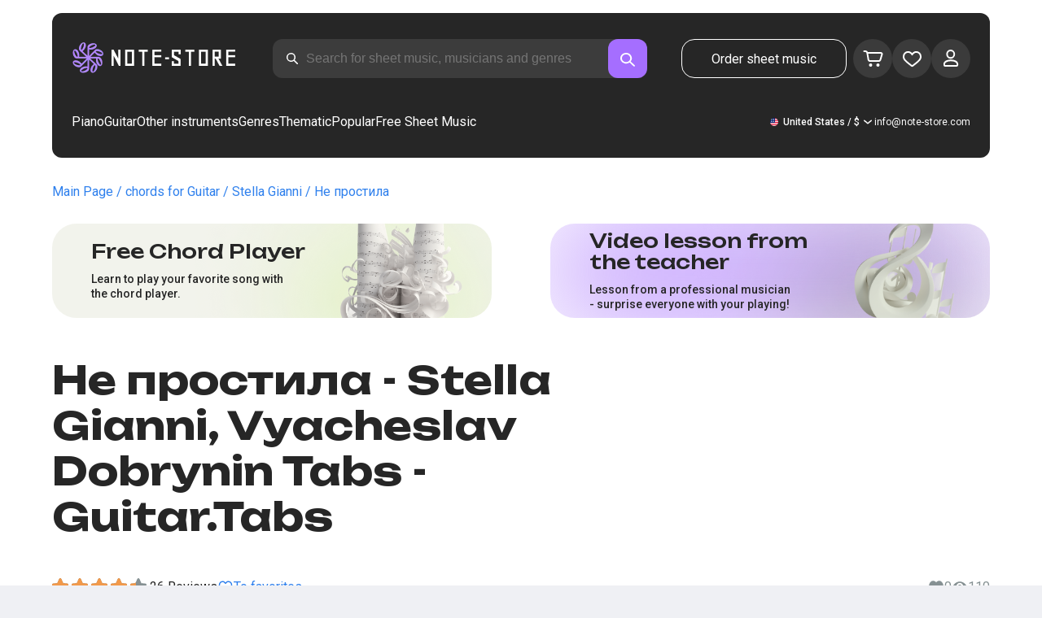

--- FILE ---
content_type: text/x-component
request_url: https://note-store.com/notes/vyacheslav-dobrynin/ne-prostila/guitar-tab/
body_size: 24019
content:
5:I[39275,[],""]
6:I[61343,[],""]
0:["$@1",["rdFDcmOLKd0mdM-wuf4--",[[["",{"children":["(site)",{"children":["notes",{"children":[["params","vyacheslav-dobrynin/ne-prostila/guitar-tab","c"],{"children":["__PAGE__",{}]}]}]}]},"$undefined","$undefined",true],["",{"children":["(site)",{"children":["notes",{"children":[["params","vyacheslav-dobrynin/ne-prostila/guitar-tab","c"],{"children":["__PAGE__",{},[["$L2","$L3"],null],null]},["$L4",null],null]},["$","$L5",null,{"parallelRouterKey":"children","segmentPath":["children","(site)","children","notes","children"],"error":"$undefined","errorStyles":"$undefined","errorScripts":"$undefined","template":["$","$L6",null,{}],"templateStyles":"$undefined","templateScripts":"$undefined","notFound":"$undefined","notFoundStyles":"$undefined","styles":[["$","link","0",{"rel":"stylesheet","href":"/_next/static/css/0e077d84c283da68.css","precedence":"next","crossOrigin":"$undefined"}],["$","link","1",{"rel":"stylesheet","href":"/_next/static/css/2293e73dc04b184f.css","precedence":"next","crossOrigin":"$undefined"}],["$","link","2",{"rel":"stylesheet","href":"/_next/static/css/5afe35dd353c8357.css","precedence":"next","crossOrigin":"$undefined"}]]}],null]},["$","$L5",null,{"parallelRouterKey":"children","segmentPath":["children","(site)","children"],"error":"$undefined","errorStyles":"$undefined","errorScripts":"$undefined","template":["$","$L6",null,{}],"templateStyles":"$undefined","templateScripts":"$undefined","notFound":"$undefined","notFoundStyles":"$undefined","styles":null}],null]},["$L7",null],null],[[["$","link","0",{"rel":"stylesheet","href":"/_next/static/css/087f83ec98ebf895.css","precedence":"next","crossOrigin":"$undefined"}],["$","link","1",{"rel":"stylesheet","href":"/_next/static/css/c154efa23b2cf12f.css","precedence":"next","crossOrigin":"$undefined"}],["$","link","2",{"rel":"stylesheet","href":"/_next/static/css/0b5fd78d9f433e7f.css","precedence":"next","crossOrigin":"$undefined"}],["$","link","3",{"rel":"stylesheet","href":"/_next/static/css/64eb758c0c4bc0e6.css","precedence":"next","crossOrigin":"$undefined"}],["$","link","4",{"rel":"stylesheet","href":"/_next/static/css/72af30f6c8bfc58f.css","precedence":"next","crossOrigin":"$undefined"}],["$","link","5",{"rel":"stylesheet","href":"/_next/static/css/4eda288013bfb479.css","precedence":"next","crossOrigin":"$undefined"}],["$","link","6",{"rel":"stylesheet","href":"/_next/static/css/2921da38a20c95b0.css","precedence":"next","crossOrigin":"$undefined"}]],[null,"$L8"]]]]]]
9:I[38173,["3553","static/chunks/3553-c21275d24910e8a0.js","7492","static/chunks/7492-3d8f6cd682c25b6d.js","9343","static/chunks/9343-1aaf1b933d593fc0.js","2286","static/chunks/2286-5d5c626269d95ef4.js","3153","static/chunks/3153-e43a8004825745a4.js","4071","static/chunks/4071-4f93b7f44251ec0d.js","4584","static/chunks/4584-8e3ac8e2692e0cf6.js","1221","static/chunks/1221-f6755b2654a8b5a6.js","2189","static/chunks/2189-e1712c7f59149102.js","3293","static/chunks/3293-994257ca6a29a576.js","2102","static/chunks/2102-a33aa070730217d1.js","2417","static/chunks/2417-dba6c43147b499a5.js","1088","static/chunks/1088-cc24574a80a6edf6.js","3335","static/chunks/app/(site)/notes/%5B...params%5D/page-d1b4308658c7aa7c.js"],"Image"]
a:I[84080,["3553","static/chunks/3553-c21275d24910e8a0.js","7492","static/chunks/7492-3d8f6cd682c25b6d.js","5223","static/chunks/5223-f2b1186a44902908.js","1259","static/chunks/1259-5efd85cffc08a80e.js","1221","static/chunks/1221-f6755b2654a8b5a6.js","2189","static/chunks/2189-e1712c7f59149102.js","3185","static/chunks/app/layout-95bd0063cf4b28aa.js"],""]
b:I[75959,["3553","static/chunks/3553-c21275d24910e8a0.js","7492","static/chunks/7492-3d8f6cd682c25b6d.js","5223","static/chunks/5223-f2b1186a44902908.js","1259","static/chunks/1259-5efd85cffc08a80e.js","1221","static/chunks/1221-f6755b2654a8b5a6.js","2189","static/chunks/2189-e1712c7f59149102.js","3185","static/chunks/app/layout-95bd0063cf4b28aa.js"],"ReactQueryProvider"]
c:I[59907,["3553","static/chunks/3553-c21275d24910e8a0.js","7492","static/chunks/7492-3d8f6cd682c25b6d.js","5223","static/chunks/5223-f2b1186a44902908.js","1259","static/chunks/1259-5efd85cffc08a80e.js","1221","static/chunks/1221-f6755b2654a8b5a6.js","2189","static/chunks/2189-e1712c7f59149102.js","3185","static/chunks/app/layout-95bd0063cf4b28aa.js"],"AuthProvider"]
d:I[41269,["3553","static/chunks/3553-c21275d24910e8a0.js","7492","static/chunks/7492-3d8f6cd682c25b6d.js","5223","static/chunks/5223-f2b1186a44902908.js","1259","static/chunks/1259-5efd85cffc08a80e.js","1221","static/chunks/1221-f6755b2654a8b5a6.js","2189","static/chunks/2189-e1712c7f59149102.js","3185","static/chunks/app/layout-95bd0063cf4b28aa.js"],"ModalProvider"]
e:I[61867,["3553","static/chunks/3553-c21275d24910e8a0.js","7492","static/chunks/7492-3d8f6cd682c25b6d.js","5223","static/chunks/5223-f2b1186a44902908.js","1259","static/chunks/1259-5efd85cffc08a80e.js","1221","static/chunks/1221-f6755b2654a8b5a6.js","2189","static/chunks/2189-e1712c7f59149102.js","3185","static/chunks/app/layout-95bd0063cf4b28aa.js"],"CurrencyProvider"]
f:I[26917,["3553","static/chunks/3553-c21275d24910e8a0.js","7492","static/chunks/7492-3d8f6cd682c25b6d.js","5223","static/chunks/5223-f2b1186a44902908.js","1259","static/chunks/1259-5efd85cffc08a80e.js","1221","static/chunks/1221-f6755b2654a8b5a6.js","2189","static/chunks/2189-e1712c7f59149102.js","3185","static/chunks/app/layout-95bd0063cf4b28aa.js"],"YandexMetrika"]
10:I[34845,["3553","static/chunks/3553-c21275d24910e8a0.js","7492","static/chunks/7492-3d8f6cd682c25b6d.js","1221","static/chunks/1221-f6755b2654a8b5a6.js","2189","static/chunks/2189-e1712c7f59149102.js","7601","static/chunks/app/error-93c50744908b8c4d.js"],"default"]
12:I[7487,["3553","static/chunks/3553-c21275d24910e8a0.js","7492","static/chunks/7492-3d8f6cd682c25b6d.js","9343","static/chunks/9343-1aaf1b933d593fc0.js","2286","static/chunks/2286-5d5c626269d95ef4.js","1221","static/chunks/1221-f6755b2654a8b5a6.js","2189","static/chunks/2189-e1712c7f59149102.js","3293","static/chunks/3293-994257ca6a29a576.js","2102","static/chunks/2102-a33aa070730217d1.js","6537","static/chunks/6537-d3e0aa6e0077dd47.js","7034","static/chunks/app/(site)/notes/%5B...params%5D/layout-97f06e14e3eba9f7.js"],"Header"]
14:I[71608,["3553","static/chunks/3553-c21275d24910e8a0.js","7492","static/chunks/7492-3d8f6cd682c25b6d.js","9343","static/chunks/9343-1aaf1b933d593fc0.js","2286","static/chunks/2286-5d5c626269d95ef4.js","1221","static/chunks/1221-f6755b2654a8b5a6.js","2189","static/chunks/2189-e1712c7f59149102.js","3293","static/chunks/3293-994257ca6a29a576.js","2102","static/chunks/2102-a33aa070730217d1.js","6537","static/chunks/6537-d3e0aa6e0077dd47.js","7034","static/chunks/app/(site)/notes/%5B...params%5D/layout-97f06e14e3eba9f7.js"],"Footer"]
15:I[26614,["3553","static/chunks/3553-c21275d24910e8a0.js","7492","static/chunks/7492-3d8f6cd682c25b6d.js","9343","static/chunks/9343-1aaf1b933d593fc0.js","2286","static/chunks/2286-5d5c626269d95ef4.js","3153","static/chunks/3153-e43a8004825745a4.js","4071","static/chunks/4071-4f93b7f44251ec0d.js","4584","static/chunks/4584-8e3ac8e2692e0cf6.js","1221","static/chunks/1221-f6755b2654a8b5a6.js","2189","static/chunks/2189-e1712c7f59149102.js","3293","static/chunks/3293-994257ca6a29a576.js","2102","static/chunks/2102-a33aa070730217d1.js","2417","static/chunks/2417-dba6c43147b499a5.js","1088","static/chunks/1088-cc24574a80a6edf6.js","3335","static/chunks/app/(site)/notes/%5B...params%5D/page-d1b4308658c7aa7c.js"],"NotesCard"]
1:"$undefined"
7:["$","html",null,{"lang":"en","prefix":"og: http://ogp.me/ns#","children":[["$","head",null,{"children":[["$","link",null,{"rel":"apple-touch-icon","sizes":"180x180","href":"/favicon/apple-touch-icon.png"}],["$","link",null,{"rel":"icon","type":"image/png","sizes":"32x32","href":"/favicon/favicon-32x32.png"}],["$","link",null,{"rel":"icon","type":"image/png","sizes":"16x16","href":"/favicon/favicon-16x16.png"}],["$","meta",null,{"name":"msapplication-TileColor","content":"#da532c"}],["$","meta",null,{"name":"theme-color","content":"#ffffff"}],["$","meta",null,{"name":"theme-color","content":"#ffffff"}],["$","meta",null,{"name":"google-site-verification","content":"QIhIve6WR1FdnOsQORMrDaJwoM0yCSdCvc_MbxsjKLc"}],["$","link",null,{"rel":"alternate","hrefLang":"en","href":"https://note-store.com/notes/vyacheslav-dobrynin/ne-prostila/guitar-tab/"}],["$","link",null,{"rel":"alternate","hrefLang":"ru","href":"https://note-store.ru/notes/vyacheslav-dobrynin/ne-prostila/guitar-tab/"}],["$","link",null,{"rel":"alternate","hrefLang":"es","href":"https://note-store.es/notes/vyacheslav-dobrynin/ne-prostila/guitar-tab/"}],["$","link",null,{"rel":"alternate","hrefLang":"de","href":"https://note-store.de/notes/vyacheslav-dobrynin/ne-prostila/guitar-tab/"}],["$","link",null,{"rel":"alternate","hrefLang":"x-default","href":"https://note-store.com/notes/vyacheslav-dobrynin/ne-prostila/guitar-tab/"}],false,["$","script",null,{"dangerouslySetInnerHTML":{"__html":"\n                  (function(m,e,t,r,i,k,a){m[i]=m[i]||function(){(m[i].a=m[i].a||[]).push(arguments)};\n                  m[i].l=1*new Date();\n                  for (var j = 0; j < document.scripts.length; j++) {if (document.scripts[j].src === r) { return; }}\n                  k=e.createElement(t),a=e.getElementsByTagName(t)[0],k.async=1,k.src=r,a.parentNode.insertBefore(k,a)})\n                  (window, document, \"script\", \"https://mc.yandex.ru/metrika/tag.js\", \"ym\");\n\n                  ym(Number(50447332), \"init\", {\n                        clickmap:true,\n                        trackLinks:true,\n                        accurateTrackBounce:true,\n                        webvisor:true,\n                        trackHash:true,\n                        ecommerce:\"dataLayer\"\n                  });\n        "}}],["$","script",null,{"children":"window.dataLayer = window.dataLayer || [];"}],["$","noscript",null,{"children":["$","div",null,{"children":["$","$L9",null,{"src":"https://mc.yandex.ru/watch/50447332","style":{"position":"absolute","left":"-9999px"},"alt":"","width":1,"height":1,"priority":false}]}]}],["$","$La",null,{"id":"google-tag","strategy":"afterInteractive","children":"\n             (function(w,d,s,l,i){w[l]=w[l]||[];w[l].push({'gtm.start':\n              new Date().getTime(),event:'gtm.js'});var f=d.getElementsByTagName(s)[0],\n              j=d.createElement(s),dl=l!='dataLayer'?'&l='+l:'';j.async=true;j.src=\n              'https://www.googletagmanager.com/gtm.js?id='+i+dl;f.parentNode.insertBefore(j,f);\n              })(window,document,'script','dataLayer','GTM-PFBXSSB');\n              "}]]}],["$","body",null,{"className":"__className_1d6dd8","children":[["$","$Lb",null,{"children":["$","$Lc",null,{"children":["$","$Ld",null,{"children":["$","$Le",null,{"children":[["$","$Lf",null,{}],["$","$L5",null,{"parallelRouterKey":"children","segmentPath":["children"],"error":"$10","errorStyles":[],"errorScripts":[],"template":["$","$L6",null,{}],"templateStyles":"$undefined","templateScripts":"$undefined","notFound":"$L11","notFoundStyles":[],"styles":null}]]}]}]}]}],["$","script",null,{"type":"application/ld+json","dangerouslySetInnerHTML":{"__html":"{\"@context\":\"http://schema.org\",\"@type\":\"WebSite\",\"name\":\"Piano sheet music in PDF, MIDI format\",\"alternateName\":\"NoteStore\",\"url\":\"https://note-store.com\",\"potentialAction\":{\"@type\":\"SearchAction\",\"target\":\"https://note-store.com/search/?q={q}\",\"query-input\":\"name=q\"}}"}}],["$","script",null,{"type":"application/ld+json","dangerouslySetInnerHTML":{"__html":"{\"@context\":\"http://schema.org\",\"@type\":\"Organization\",\"name\":\"Note Store\",\"alternateName\":\"NoteStore\",\"description\":\"Our website is designed for musicians. Here you can find and download piano sheet music, both for individual compositions and ready-made collections! Most arrangements are posted with lyrics and an video tutorials. Visit our website and look for your favorite songs!\",\"url\":\"https://note-store.com\",\"email\":\"info@note-store.com\",\"logo\":\"https://note-store.com/_next/static/media/logo.c4b24e36.png\",\"sameAs\":[\"https://vk.com/noty_dlya_fortepiano\",\"https://www.facebook.com/notestorecom/\",\"https://ru.pinterest.com/notestorecom/\"],\"address\":{\"@type\":\"PostalAddress\",\"addressCountry\":\"com\",\"streetAddress\":\"20 Chandos Avenue, W5 4ER\",\"addressLocality\":\"London, United Kingdom\"}}"}}]]}]]}]
13:["params","vyacheslav-dobrynin/ne-prostila/guitar-tab","c"]
4:["$","div",null,{"className":"layout_page__ArCl3","children":[["$","$L12",null,{"bgColor":"white","data":[{"id":1,"level":1,"title":"Piano","url":"/category/instruments-is-piano/apply/","text":"Play the piano with the scores of your favorite compositions, created for you by professional musicians. Here you can buy and download sheet music for beginners and experienced pianists. The download includes a PDF file, which you can print and play wherever you want. Our sheet music catalog contains all kinds of sheet music - Tchaikovsky, Bach, Beethoven, Chopin, Korol i Shut, The Beatles, Linkin Park, sonatas, marches, waltzes, modern music, music from TV series and movies. Buy our scores and play the piano together with the Note-store portal!","img":"/upload/iblock/b34/z4e4v5v4tlabnsj609ap6vqodko1qmp3/piano_1.jpg","is_parent":true,"children":[{"id":2,"level":2,"title":"Easy sheet music for piano","url":"/category/arrangement-is-piano-easy/instruments-is-piano/apply/","text":"","img":null},{"id":3,"level":2,"title":"Piano and voice parts","url":"/category/arrangement-is-piano-vocal/instruments-is-piano/apply/","text":"","img":null},{"id":4,"level":2,"title":"For beginners","url":"/category/instruments-is-piano/complexity-is-beginner/apply/","text":"","img":null},{"id":5,"level":2,"title":"Classical music","url":"/category/genre-is-classic/instruments-is-piano/apply/","text":"","img":null,"is_parent":true,"children":[{"id":6,"level":3,"title":"Sergei Rachmaninoff","url":"/musicians/sergey-rakhmaninov/","text":"","img":null},{"id":7,"level":3,"title":"Ludovico Einaudi","url":"/musicians/ludovico-einaudi/","text":"","img":null},{"id":8,"level":3,"title":"Pyotr Ilyich Tchaikovsky","url":"/musicians/p-chaykovskiy/","text":"","img":null},{"id":9,"level":3,"title":"Ludwig van Beethoven","url":"/musicians/lyudvig-van-betkhoven/","text":"","img":null},{"id":10,"level":3,"title":"Hans Zimmer","url":"/musicians/khans-tsimmer/","text":"","img":null},{"id":11,"level":3,"title":"Wolfgang Amadeus Mozart","url":"/musicians/w-a-mozart/","text":"","img":null}]},{"id":12,"level":2,"title":"Jazz","url":"/category/genre-is-jazz/instruments-is-piano/apply/","text":"","img":null},{"id":13,"level":2,"title":"Rock","url":"/category/genre-is-rock/instruments-is-piano/apply/","text":"","img":null},{"id":14,"level":2,"title":"Pop","url":"/category/genre-is-pop/instruments-is-piano/apply/","text":"","img":null},{"id":15,"level":2,"title":"Soundtracks","url":"/category/genre-is-soundtrack/instruments-is-piano/apply/","text":"","img":null}]},{"id":16,"level":1,"title":"Guitar","url":"/category/instruments-is-guitar/apply/","text":"","img":"/upload/iblock/c7f/pjornpujs1r17xy723lmjlumhmvf6k0d/guitar_1.jpg","is_parent":true,"children":[{"id":17,"level":2,"title":"Chords for beginners","url":"/category/instruments-is-guitar/complexity-is-beginner/apply/","text":"","img":null},{"id":18,"level":2,"title":"Rock","url":"/category/genre-is-rock/instruments-is-guitar/apply/","text":"","img":null},{"id":30,"level":2,"title":"Tabs","url":"/category/arrangement-is-guitar-tab-easy-or-guitar-tab-or-guitar-vocal-tab/instruments-is-guitar/apply/","text":"","img":null},{"id":31,"level":2,"title":"Easy chords","url":"/category/arrangement-is-guitar-tab-easy/instruments-is-guitar/apply/","text":"","img":null},{"id":32,"level":2,"title":"Guitar and voice","url":"/category/arrangement-is-guitar-vocal-tab/instruments-is-guitar/apply/","text":"","img":null},{"id":33,"level":2,"title":"Pop","url":"/category/genre-is-pop/instruments-is-guitar/apply/","text":"","img":null},{"id":34,"level":2,"title":"Soundtracks","url":"/category/genre-is-soundtrack/instruments-is-guitar/apply/","text":"","img":null}]},{"id":35,"level":1,"title":"Other instruments","url":"#","text":"","img":null,"is_parent":true,"children":[{"id":36,"level":2,"title":"Balalaika","url":"/category/instruments-is-balalaika/apply/","text":"","img":null},{"id":37,"level":2,"title":"Button accordion","url":"/category/instruments-is-bayan/apply/","text":"","img":null},{"id":86,"level":2,"title":"Voice","url":"/category/instruments-is-vocal/apply/","text":"","img":null},{"id":87,"level":2,"title":"Violin","url":"/category/instruments-is-violin/apply/","text":"","img":null},{"id":38,"level":2,"title":"Flute","url":"/category/instruments-is-flute/apply/","text":"","img":null}]},{"id":39,"level":1,"title":"Genres","url":"#","text":"","img":null,"is_parent":true,"children":[{"id":40,"level":2,"title":"Pop","url":"/category/genre-is-pop/apply/","text":"","img":null},{"id":41,"level":2,"title":"Rock","url":"/category/genre-is-rock/apply/","text":"","img":null},{"id":42,"level":2,"title":"Classical/ Modern classical","url":"/category/genre-is-classic/apply/","text":"","img":null},{"id":43,"level":2,"title":"Instrumental","url":"/category/genre-is-instrumental-music/apply/","text":"","img":null},{"id":44,"level":2,"title":"Soundtracks","url":"/category/genre-is-soundtrack/apply/","text":"","img":null},{"id":45,"level":2,"title":"Pop","url":"/category/genre-is-pop-genre/apply/","text":"","img":null},{"id":46,"level":2,"title":"Alternative/ Rock","url":"/category/genre-is-alternative-rock/apply/","text":"","img":null},{"id":47,"level":2,"title":"Pop rock","url":"/category/genre-is-pop-rock/apply/","text":"","img":null},{"id":48,"level":2,"title":"Indie","url":"/category/genre-is-indi/apply/","text":"","img":null},{"id":49,"level":2,"title":"March","url":"/category/genre-is-march/apply/","text":"","img":null},{"id":50,"level":2,"title":"Rap/ Hip Hop","url":"/category/genre-is-rap/apply/","text":"","img":null},{"id":51,"level":2,"title":"Dance","url":"/category/genre-is-dance-music/apply/","text":"","img":null},{"id":52,"level":2,"title":"Râ€™nâ€™B","url":"/category/genre-is-rnb/apply/","text":"","img":null},{"id":53,"level":2,"title":"Chanson","url":"/category/genre-is-chanson/apply/","text":"","img":null},{"id":54,"level":2,"title":"Electronic","url":"/category/genre-is-electronic-music/apply/","text":"","img":null},{"id":55,"level":2,"title":"Folk","url":"/category/genre-is-folk/apply/","text":"","img":null},{"id":56,"level":2,"title":"Country","url":"/category/genre-is-country/apply/","text":"","img":null},{"id":57,"level":2,"title":"Children","url":"/category/genre-is-childrens-song/apply/","text":"","img":null},{"id":58,"level":2,"title":"Soviet songs","url":"/category/genre-is-sovietsong/apply/","text":"","img":null},{"id":59,"level":2,"title":"Church/Gospel","url":"/category/genre-is-church_music/apply/","text":"","img":null}]},{"id":60,"level":1,"title":"Thematic","url":"/popular/","text":"","img":null,"is_parent":true,"children":[{"id":61,"level":2,"title":"Movies","url":"/popular/movies/","text":"","img":null,"is_parent":true,"children":[{"id":62,"level":3,"title":"Avatar: The Way of Water","url":"/popular/movies/avatar-the-way-of-water/","text":"","img":null},{"id":63,"level":3,"title":"Titanic","url":"/popular/movies/titanic/","text":"","img":null},{"id":64,"level":3,"title":"Harry Potter","url":"/popular/movies/garri-potter/","text":"","img":null},{"id":65,"level":3,"title":"Hachi: A Dogâ€™s Tale","url":"/popular/movies/hachiko/","text":"","img":null},{"id":66,"level":3,"title":"Requiem for a Dream","url":"/popular/movies/rekviem-po-mechte/","text":"","img":null},{"id":67,"level":3,"title":"Pirates of the Caribbean","url":"/popular/movies/piraty-karibskogo-morya/","text":"","img":null},{"id":68,"level":3,"title":"Twilight","url":"/popular/movies/sumerki/","text":"","img":null},{"id":69,"level":3,"title":"The Greatest Showman","url":"/popular/movies/velichayshiy-shoumen/","text":"","img":null},{"id":70,"level":3,"title":"Star Wars","url":"/popular/movies/star-wars/","text":"","img":null},{"id":71,"level":3,"title":"La la land","url":"/popular/movies/la-la-lend/","text":"","img":null},{"id":95,"level":3,"title":"Romeo and Juliet (1968)","url":"/popular/movies/romeo-i-dzhuletta/","text":"","img":null},{"id":97,"level":3,"title":"Aladdin (2019)","url":"/popular/movies/aladdin-2019/","text":"","img":null},{"id":98,"level":3,"title":"The Lion King (2019)","url":"/popular/movies/korol-lev/","text":"","img":null},{"id":101,"level":3,"title":"The Lord of the Rings: The Fellowship of the Ring","url":"/popular/movies/the-lord-of-the-rings-the-fellowship-of-the-ring-sheet-music/","text":"","img":null},{"id":102,"level":3,"title":"Pride and Prejudice","url":"/popular/movies/pride-and-prejudice-sheet-music/","text":"","img":null}]},{"id":72,"level":2,"title":"Classical music","url":"/popular/classical/","text":"","img":null,"is_parent":true,"children":[{"id":73,"level":3,"title":"The Four Seasons - Vivaldi","url":"/popular/classical/antonio-vivaldi-vremena-goda/","text":"","img":null},{"id":74,"level":3,"title":"The Seasons - Tchaikovsky","url":"/popular/classical/chaykovskiy-pyetr-ilich-vremena-goda/","text":"","img":null},{"id":75,"level":3,"title":"Piano Sonatas - Beethoven","url":"/popular/classical/sonaty-betkhovena/","text":"","img":null},{"id":76,"level":3,"title":"Waltz sheet music","url":"/popular/classical/noty-dlya-valsa/","text":"","img":null}]},{"id":77,"level":2,"title":"Cartoons","url":"/popular/cartoons/","text":"","img":null,"is_parent":true,"children":[{"id":78,"level":3,"title":"The Lion King","url":"/popular/cartoons/korol-lev/","text":"","img":null},{"id":79,"level":3,"title":"Frozen","url":"/popular/cartoons/noty-kholodnoe-serdtse/","text":"","img":null},{"id":80,"level":3,"title":"Beauty and the beast","url":"/popular/cartoons/krasavitsa-i-chudovishche/","text":"","img":null},{"id":103,"level":3,"title":"Disney sheet music","url":"/popular/cartoons/disney-sheet-music/","text":"","img":null},{"id":104,"level":3,"title":"Moana (Disney)","url":"/popular/cartoons/moana-disney/","text":"","img":null},{"id":105,"level":3,"title":"Anime sheet music","url":"/popular/cartoons/anime-sheet-music/","text":"","img":null},{"id":106,"level":3,"title":"Ð¡artoon â€™Upâ€™","url":"/popular/cartoons/notes-from-the-cartoon-up/","text":"","img":null},{"id":107,"level":3,"title":"Howlâ€™s Moving Castle","url":"/popular/cartoons/howl-s-moving-castle-sheet-music/","text":"","img":null}]},{"id":81,"level":2,"title":"Music school","url":"/popular/noty-dlya-muzykalnoy-shkoly/","text":"","img":null,"is_parent":true,"children":[{"id":82,"level":3,"title":"First year (Beginning)","url":"/popular/noty-dlya-muzykalnoy-shkoly/noty-pervyy-klass/","text":"","img":null},{"id":83,"level":3,"title":"Second year (Continuing)","url":"/popular/noty-dlya-muzykalnoy-shkoly/noty-dlya-vtorogo-klassa/","text":"","img":null}]},{"id":88,"level":2,"title":"Notes for kindergarten","url":"/popular/noty-dlya-detskogo-sada/","text":"","img":null,"is_parent":true,"children":[{"id":89,"level":3,"title":"Notes for the Junior group","url":"/popular/noty-dlya-detskogo-sada/pesni-dlya-detskogo-sada/","text":"","img":null},{"id":90,"level":3,"title":"Notes for the middle group","url":"/popular/noty-dlya-detskogo-sada/noty-dlya-srednej-gruppy-detskogo-sada/","text":"","img":null},{"id":91,"level":3,"title":"Notes for the senior group","url":"/popular/noty-dlya-detskogo-sada/piano-notes-for-the-senior-kindergarten-group/","text":"","img":null}]},{"id":92,"level":2,"title":"Religious music","url":"/popular/religiousmusic/","text":"","img":null,"is_parent":true,"children":[{"id":93,"level":3,"title":"Easter sheet music","url":"/popular/religiousmusic/paskhalnye-noty/","text":"","img":null},{"id":94,"level":3,"title":"Christian sheet music","url":"/popular/religiousmusic/christian-sheet-music/","text":"","img":null},{"id":108,"level":3,"title":"Gospel","url":"/popular/religiousmusic/gospel-music-notes/","text":"","img":null}]},{"id":109,"level":2,"title":"Notes from Computer Games","url":"/popular/computergames/","text":"","img":null,"is_parent":true,"children":[{"id":110,"level":3,"title":"The Legend Of Zelda","url":"/popular/computergames/the-legend-of-zelda/","text":"","img":null},{"id":111,"level":3,"title":"Friday Night Funkinâ€™","url":"/popular/computergames/friday-night-funkin/","text":"","img":null},{"id":112,"level":3,"title":"Super Mario Bros.","url":"/popular/computergames/super-mario-bros/","text":"","img":null},{"id":113,"level":3,"title":"Video Games sheet music","url":"/popular/computergames/video-games-sheet-music/","text":"","img":null},{"id":114,"level":3,"title":"Minecraft","url":"/popular/computergames/minecraft-sheet-music/","text":"","img":null},{"id":115,"level":3,"title":"Five Nights at Freddyâ€™s","url":"/popular/computergames/five-nights-at-freddy-s/","text":"","img":null}]}]},{"id":84,"level":1,"title":"Popular","url":"/notes/all_popular/","text":"","img":null},{"id":85,"level":1,"title":"Free Sheet Music","url":"/notes/all_free/","text":"","img":null}],"q":"$undefined","locale":{"NS_SEEK_PLACEHOLDER":"Search for sheet music, musicians and genres","NS_SEEK_PLACEHOLDER_SHOT":"Search parameters: sheet music, musicians...","MENU_ORDER":"Make an Order","MENU_PIANO":"Piano","MENU_GUITAR":"Guitar","MENU_ALL_INSTRUMENTS":"Other instruments","MENU_GENRES":"Genres","MENU_THEMATIC":"Thematic","MENU_BLOG":"$undefined","HEADER_MENU_TITLE":"Menu","PAGINATION_PREV":"Back","FORM_SEARCH_TITLE":"Search","LANG":"Language","CURRENCY":"Currency","CURRENCY_EUR":"Euro","CURRENCY_USD":"U.S. Dollar","CURRENCY_RUB":"Russian Ruble","CURRENCY_GBP":"Pound Sterling","PAGE_NOTES_ORDERS_FORM_SUBMIT":"Order sheet music","PAGE_PERSONAL_SIGN_IN":"Log in","PAGE_PERSONAL_SIGN_IN_LOGIN":"Login","PAGE_PERSONAL_SIGN_IN_LOGIN_PH":"Enter your login","PAGE_PERSONAL_SIGN_IN_PASS":"Password","PAGE_PERSONAL_SIGN_IN_PASS_PH":"Enter your password","PAGE_PERSONAL_SIGN_IN_BTN":"Log in","PAGE_PERSONAL_SIGN_IN_ERROR":"Authorization error. Try again later","OG_ORGANIZATION_EMAIL":"info@note-store.com","PAGE_PERSONAL_RECOVER_PASS":"Forgot your password?","PAGE_PERSONAL_RECOVER_PASS_TITLE":"Password Reset","PAGE_PERSONAL_RECOVER_PASS_MAIL":"Email","PAGE_PERSONAL_RECOVER_PASS_MAIL_PH":"Enter your email address","PAGE_PERSONAL_RECOVER_PASS_BTN":"Reset your password","PAGE_PERSONAL_RECOVER_PASS_SUCCESS":"The password has been reset","PAGE_PERSONAL_RECOVER_PASS_SUCCESS_TEXT":"Password recovery instructions have been sent to your email.","PAGE_PERSONAL_RECOVER_PASS_SUCCESS_BTN":"ÐžÐº","PAGE_PERSONAL_RECOVER_PASS_ERROR_MAIL":"The user with this email was not found","PAGE_PERSONAL_RECOVER_PASS_ERROR":"Password reset error. Try again later","PAGE_PERSONAL_REGISTRATION":"Register","PAGE_PERSONAL_REGISTRATION_TITLE":"Registration","PAGE_PERSONAL_REGISTRATION_MAIL":"Email","PAGE_PERSONAL_REGISTRATION_MAIL_PH":"Enter your email address","PAGE_PERSONAL_REGISTRATION_PASS":"Password","PAGE_PERSONAL_REGISTRATION_PASS_2":"Repeat the password","PAGE_PERSONAL_REGISTRATION_PASS_PH":"Enter the password","PAGE_PERSONAL_REGISTRATION_SUCCESS":"You have successfully registered","PAGE_PERSONAL_REGISTRATION_SUCCESS_TEXT":"$undefined","PAGE_PERSONAL_REGISTRATION_SUCCESS_BTN":"$undefined","PAGE_PERSONAL_REGISTRATION_ERROR":"Registration error. Try again later","PAGE_PERSONAL_REGISTRATION_BTN":"Register","PAGE_PERSONAL_REGISTRATION_PASS_ERROR":"Passwords don&#8217;t match","SEARCH_HINT_NOTES":"Notes","SEARCH_HINT_MUSICIANS":"Musician","SEARCH_HINT_RUBRIC":"Section","PAGE_SERCH_NO_RESULT_1":"For","PAGE_SERCH_NO_RESULT_2":"No results found","PAGE_SERCH_NO_RESULT_BTN":"Request addition","PAGE_SERCH_RESULT_SHOW_MORE":"Show more","NOTES_ONE":"musical composition","NOTES_TWO":"musical compositions","NOTES_MANY":"musical compositions","PAGE_PERSONAL_SIGN_SOCIAL_AUTH":"Other authorization methods"}}],["$","main",null,{"className":"layout_content__4pby2","children":["$","$L5",null,{"parallelRouterKey":"children","segmentPath":["children","(site)","children","notes","children","$13","children"],"error":"$undefined","errorStyles":"$undefined","errorScripts":"$undefined","template":["$","$L6",null,{}],"templateStyles":"$undefined","templateScripts":"$undefined","notFound":"$undefined","notFoundStyles":"$undefined","styles":[["$","link","0",{"rel":"stylesheet","href":"/_next/static/css/27c036cd69f221d2.css","precedence":"next","crossOrigin":"$undefined"}],["$","link","1",{"rel":"stylesheet","href":"/_next/static/css/ad78174ed282fcac.css","precedence":"next","crossOrigin":"$undefined"}],["$","link","2",{"rel":"stylesheet","href":"/_next/static/css/8baf5c9a5c82302a.css","precedence":"next","crossOrigin":"$undefined"}],["$","link","3",{"rel":"stylesheet","href":"/_next/static/css/3602bd67cb97f417.css","precedence":"next","crossOrigin":"$undefined"}]]}]}],["$","$L14",null,{"locale":{"CURRENCY":"Currency","CURRENCY_EUR":"Euro","CURRENCY_USD":"U.S. Dollar","CURRENCY_RUB":"Russian Ruble","CURRENCY_GBP":"Pound Sterling","LANG":"Language","LICLIB_SUFFIX":"All rights reserved","PG_CONTACTS_TXT1":"47TH PARALLEL LTD","PG_CONTACTS_TXT2":"20 Chandos Avenue, W5 4ER, London, United Kingdom","FOOTER_MENU_1":"Customer service","FOOTER_MENU_1_1":"Payment options","FOOTER_MENU_1_2":"Contacts us","FOOTER_MENU_1_3":"Print your music","FOOTER_MENU_1_4":"Support","FOOTER_MENU_1_5":"My Account","FOOTER_MENU_1_6":"FAQ","FOOTER_MENU_1_7":"Order status","FOOTER_MENU_2":"Popular sections","FOOTER_MENU_2_SHORT":"Popular sections","FOOTER_MENU_2_1":"Catalogue","FOOTER_MENU_2_2":"Musicians","FOOTER_MENU_2_3":"Order sheet music","FOOTER_MENU_2_4":"Description of the arrangements","FOOTER_MENU_2_5":"$undefined","FOOTER_MENU_3":"Our company","FOOTER_MENU_3_1":"About","FOOTER_MENU_3_2":"Note-Store Blog","FOOTER_MENU_4":"About","FOOTER_MENU_4_1":"About Note-Store","FOOTER_MENU_4_2":"Terms of sale","FOOTER_MENU_4_3":"Personal data processing policy","FOOTER_MENU_4_4":"User agreement","FOOTER_MENU_4_5":"Refund policy","COPYRIGHT_HOST":"note-store.com","PAGE_REVIEWS_H1":"Reviews"}}]]}]
8:[["$","meta","0",{"name":"viewport","content":"width=device-width, initial-scale=1"}],["$","meta","1",{"charSet":"utf-8"}],["$","title","2",{"children":"ÐÐµ Ð¿Ñ€Ð¾ÑÑ‚Ð¸Ð»Ð° â€“ Stella Gianni, Vyacheslav Dobrynin guitar tabs at Note-Store.com | Guitar.Tabs SKU GTA0062810"}],["$","meta","3",{"name":"description","content":"\" ðŸŽ¸ Stella Gianni, Vyacheslav Dobrynin â€“ ÐÐµ Ð¿Ñ€Ð¾ÑÑ‚Ð¸Ð»Ð° tabs for popular songs at Note-Store.com (Guitar.Tabs SKU GTA0062810) ðŸŽµ Download songs with tabs from guitarists online ðŸŽ¼ Easy search ðŸ” Thousands of your favourite artists ðŸ‘« Arrangements and transcriptions in various styles for beginners and professionals, available in PDF and MIDI with a free sample to download!ðŸ‘"}],["$","meta","4",{"name":"keywords","content":"chords, tabs, video, find, website, convenient, guitarist, musician, play, download, favorite, tutorial, lesson, base, good, gtp, tune, arrangement, beginner, online, main, selection, correct, format, search"}],["$","link","5",{"rel":"canonical","href":"https://note-store.com/notes/vyacheslav-dobrynin/ne-prostila/guitar-tab/"}],["$","meta","6",{"property":"og:title","content":"ÐÐµ Ð¿Ñ€Ð¾ÑÑ‚Ð¸Ð»Ð° â€“ Stella Gianni, Vyacheslav Dobrynin guitar tabs at Note-Store.com | Guitar.Tabs SKU GTA0062810"}],["$","meta","7",{"property":"og:description","content":"\" ðŸŽ¸ Stella Gianni, Vyacheslav Dobrynin â€“ ÐÐµ Ð¿Ñ€Ð¾ÑÑ‚Ð¸Ð»Ð° tabs for popular songs at Note-Store.com (Guitar.Tabs SKU GTA0062810) ðŸŽµ Download songs with tabs from guitarists online ðŸŽ¼ Easy search ðŸ” Thousands of your favourite artists ðŸ‘« Arrangements and transcriptions in various styles for beginners and professionals, available in PDF and MIDI with a free sample to download!ðŸ‘"}],["$","meta","8",{"property":"og:site_name","content":"Easy sheet music for piano - Download notes PDF,MIDI at Note-store.com"}],["$","meta","9",{"property":"og:type","content":"website"}],["$","meta","10",{"name":"twitter:card","content":"summary"}],["$","meta","11",{"name":"twitter:title","content":"ÐÐµ Ð¿Ñ€Ð¾ÑÑ‚Ð¸Ð»Ð° â€“ Stella Gianni, Vyacheslav Dobrynin guitar tabs at Note-Store.com | Guitar.Tabs SKU GTA0062810"}],["$","meta","12",{"name":"twitter:description","content":"\" ðŸŽ¸ Stella Gianni, Vyacheslav Dobrynin â€“ ÐÐµ Ð¿Ñ€Ð¾ÑÑ‚Ð¸Ð»Ð° tabs for popular songs at Note-Store.com (Guitar.Tabs SKU GTA0062810) ðŸŽµ Download songs with tabs from guitarists online ðŸŽ¼ Easy search ðŸ” Thousands of your favourite artists ðŸ‘« Arrangements and transcriptions in various styles for beginners and professionals, available in PDF and MIDI with a free sample to download!ðŸ‘"}],["$","link","13",{"rel":"icon","href":"/favicon.ico","type":"image/x-icon","sizes":"48x48"}],["$","meta","14",{"name":"next-size-adjust"}]]
2:null
16:T48e,The piano sheet music for the melody %title%, performed by %musicians%, is currently in Piano.Solo arrangement. This %genres%-genre track was created by expert musicians, ensuring the premium quality of musical notation.<br/><br/>
These single-piano music sheets are ideal for pianists with some practice at the keyboard. The score is obtainable for only %price% and can be downloaded as PDF and MIDI formats.
Are you wanting music scores that is at once excellent but also simple to play? These arrangements deliver the ideal blend of learning, fun and artistic entertainment.<br/><br/>
Although this piano composition is not free, it is a significant acquisition for anyone pursuing a sophisticated and lovely musical experience rendition. Additionally, the notation includes harmonic progressions, adding flexibility to your performance.<br/><br/>
For beginners, there are plenty of guides like complimentary arrangements to help you get started. However, for a authentic highlight at the musical stage, we highly recommend this PDF sheet music, which makes playing tracks on the keyboard a pleasure.<br/><br/>
Get the piano score for this unique composition now.17:T447,The piano sheet music for the song %title%, performed by %musicians%, is now available! has been released! This %genres%-genre piece was created by talented creators providing the best possible level of arrangements.<br><br>
These piano VOCAL sheets are designed for pianists with prior experience at the keyboard. The piano music can be acquired for only %price% and can be downloaded as PDF and MIDI files.<br><br>
Searching for piano arrangements of excellent standard but also easy to play? These scores blend simplicity and fun of educational delight and musical enjoyment. Though these sheets require a purchase it is a worthwhile investment for those looking for a refined and melodious piano-song experience. Whatâ€™s more, these sheets feature chord notations, offering adaptability for your playing.<br><br>
For beginners, there are plenty of resources like costless sheet music or free piano PDFs to ease you into playing. Yet for a memorable piano moment, we highly recommend this PDF sheet music, that eases your musical journey.<br><br>
Download this exceptional arrangement today!3:[["$","div",null,{"className":"page_page__R_0X0","children":["$","$L15",null,{"data":{"id":62810,"note_id":62805,"url":"/notes/vyacheslav-dobrynin/ne-prostila/guitar-tab/","article":"GTA0062810","img":{"src":"/upload/pdflic/629/62810_s1.png"},"complexity":null,"instruments":[{"code":"guitar","title":"Guitar"}],"rate":null,"tonality":null,"isempty":true,"isfree":false,"favorite":false,"pdfpages":null,"mp3":null,"title":"ÐÐµ Ð¿Ñ€Ð¾ÑÑ‚Ð¸Ð»Ð°","likes":0,"rating":4.3,"vote_count":26,"views":110,"year":"2008","musicians":[{"id":62780,"url":"/musicians/stella-gianni/","title":"Stella Gianni"},{"id":35892,"url":"/musicians/vyacheslav-dobrynin/","title":"Vyacheslav Dobrynin"}],"author_words":null,"author_music":null,"author":"Ð”Ð¾Ð±Ñ€Ñ‹Ð½Ð¸Ð½ Ð’.Ð“.;Ð¨Ð°Ð±Ñ€Ð¾Ð² Ðœ.Ð—.","signatureartist":null,"licensed":"ÐžÐžÐž \"Pervoe musicalnoe isdatelstvo\"","collections":null,"sets":null,"genres":[{"code":"pop","title":"Pop"}],"partiture_with_text":false,"arrangement":{"id":"guitar-tab","title":"Guitar.Tabs"},"price":{"BASE":{"PRINT_VALUE":"$$16.60","VALUE":16.6,"CURRENCY":"USD","STORE_ID":null},"MIDI":{"PRINT_VALUE":"$$25","VALUE":25,"CURRENCY":"USD","STORE_ID":null},"FINAL":{"PRINT_VALUE":"$$33.30","VALUE":33.3,"CURRENCY":"USD","STORE_ID":null}},"arrangements":[{"code":"piano-easy","title":"Piano.Easy","offer_id":62806},{"code":"piano-solo","title":"Piano.Solo","offer_id":62807},{"code":"piano-vocal","title":"Piano&Vocal","offer_id":62808},{"code":"guitar-tab-easy","title":"Guitar.Tab.Easy","offer_id":62809},{"code":"guitar-tab","title":"Guitar.Tabs","offer_id":62810}],"created":"2022-02-04 11:40:54","modified":"2025-03-25 14:39:26","text":"","description":"Stella Gianni, Vyacheslav Dobrynin ÐÐµ Ð¿Ñ€Ð¾ÑÑ‚Ð¸Ð»Ð° sheet music and PDF to print the score for Guitar. Music genre Pop.<br/><br/>Notes created by professional musicians. You can download notes, as well as print them from a PDF file, which is included in the price and stumbled in your personal account.<br/><br/>The song Stella Gianni, Vyacheslav Dobrynin ÐÐµ Ð¿Ñ€Ð¾ÑÑ‚Ð¸Ð»Ð° sounds great in the arrangement for Guitar. The value of the notes is $17.70.","DOWNLOAD_PREVIEW_PDF_BACK":"Download PDF free sheet music","DOWNLOAD_PREVIEW_PDF_BANNER_TITLE_BACK":"Download free sheet music (PDF fragment) for the song Stella Gianni, Vyacheslav Dobrynin - ÐÐµ Ð¿Ñ€Ð¾ÑÑ‚Ð¸Ð»Ð° in the arrangement Guitar.Tabs","DOWNLOAD_PREVIEW_PDF_BANNER_BTN_BACK":"Download PDF sheet music","NOTE_TAB_DSCR_TITLE_1_BACK":"Description of the sheet music for Stella Gianni, Vyacheslav Dobrynin - ÐÐµ Ð¿Ñ€Ð¾ÑÑ‚Ð¸Ð»Ð° arranged by Guitar.Tabs","NOTE_OTHER_ARRANGEMENT_BACK":"Other arrangements for the song Stella Gianni, Vyacheslav Dobrynin - ÐÐµ Ð¿Ñ€Ð¾ÑÑ‚Ð¸Ð»Ð° for download","CT_CPV_CATALOG_ANALOG_BACK":"Similar musicians to Stella Gianni, Vyacheslav Dobrynin"},"questions":[],"questionsPager":"$undefined","reviews":[],"reviewsPager":{"page_current":1,"pages_all":0,"records_all":0,"records_per_page":5},"reviewRatings":{"rating_avg":4.3,"rating_cnt":26,"ratings":{"1":0,"2":0,"3":0,"4":0,"5":0}},"locale":{"FAVORITE_OFF":"To favorites","FAVORITE_ON":"In favorites","MENU_MAIN":"Main Page","TITLE_NOTE_PREFIX":"Sheet music","SHARE":"Share","DOWNLOAD_PREVIEW_TEXT_FRAGMENT_1":"Download the first sheet of sheet music (chords)","DOWNLOAD_PREVIEW_TEXT_FRAGMENT_2":"to see what the notes\n          the notes (chords) will look like after you buy them.","DOWNLOAD_PREVIEW_TEXT_FRAGMENT_3":"In this file you will see the quality of the musical notation on the first sheet. You&#8217;ll also get a chance to play the first musical scores of the piece.","CT_BCE_CATALOG_FB_NOTES":"Free Sheet music","CT_BCE_CATALOG_FORMATS2":"Available formats","NOTE_FREE_FORMAT_TEXT":"The sheet music download will begin immediately upon clicking the â€œDownloadâ€ button.","NOTE_NO_FREE_FORMAT_TEXT":"Choose the formats you would like to purchase sheet music in. We will send you the paid sheet music to the e-mail specified when placing the order","NOTE_FREE_BTN":"Download","NOTE_TO_BASKET_BTN":"Go to the shopping cart","NOTE_NO_FREE_BTN":"Buy","NOTE_WARRANTY":"100% refund guarantee","NOTE_INCLUDING_PDF":"The price includes the printed PDF","NOTE_ACTOR":"Musician","NOTE_GENRE":"Genre","NOTE_ARTICLE":"Item number","NOTE_ARRANGEMENT":"Arrangement","NOTE_ARRANGEMENT_OTHER":"Other arrangements of this piece","NOTE_ARRANGER":"The arranger","WATCH_MORE":"Watch more","SCORE_ONE":"score","SCORE_TWO":"scores","SCORE_MANY":"scores","FEEDBACK_ONE":"Review","FEEDBACK_TWO":"Review","FEEDBACK_MANY":"Reviews","PLAYER_TEXT":"Listen to the way it is played","REVIEWS_ONE":"review","REVIEWS_TWO":"reviews","REVIEWS_MANY":"reviews","NOTE_TAB_DSCR":"Description and characteristics","NOTE_TAB_RECOMMEND":"We recommend","NOTE_TAB_QUESTIONS":"Questions","NOTE_TAB_REVIEWS":"Customer Reviews","NOTE_TAB_DSCR_FRAGMENT_1":"sheet music and printed PDF scores for","NOTE_TAB_DSCR_GENRE":"Sheet music genre","NOTE_TAB_DSCR_FRAGMENT_2":"Catalog number of the arrangement","NOTE_TAB_DSCR_FRAGMENT_3":"The sheet music was created by professional musicians. You can download digital sheet music, as well as print it from a PDF file, which is included in the price.","NOTE_TAB_DSCR_FRAGMENT_4":"Song","NOTE_TAB_DSCR_FRAGMENT_5":"sounds great in the arrangement for","NOTE_TAB_DSCR_PIANO_EASY_TMPL":"The beginner-friendly keyboard for the musical piece %title% in the %genres% style, written by %musicians%, is now accessible! These high-standard sheet music were crafted by professional pianists, ensuring their premium standard. They are intended for keyboard players with a background in piano performance.<br/><br/>\nThe music scores is provided as digital file and music file versions and is priced at only %price%. Are you in need of no-cost music notations? While these scores are paid, they give an excellent opportunity to enhance your collection with superior piano scores.<br/><br/>\nWhether you are browsing for \"musical scores\", \"simple piano sheets\", or \"song sheets\", this work has all you require for improving and presenting. It also features helpful harmonies to elevate your musical ability.<br/><br/>\nDownload the %title% transcriptions as a printable sheet for a low price and experience access to a one-of-a-kind piano-melody. Obtain your music file today!","NOTE_TAB_DSCR_PIANO_SOLO_TMPL":"$16","NOTE_TAB_DSCR_PIANO_VOKAL_TMPL":"$17","NOTE_TAB_DSCR_GUITAR_TAB_EASY_TMPL":"Easy guitar tabs for the composition %title%, performed by %musicians%, music genre of the piece â€“ %genres%. The tabs have been specially simplified, which makes it easy to read for skilled guitarists as well as for beginners, who find the %instruments% a complex instrument yet. Formats, available for download from the website - PDF, MIDI, the price of tabs in the Guitar.Tabs (Easy) arrangement is %price%.","NOTE_TAB_DSCR_GUITAR_TAB_TMPL":"Guitar tabs for the composition %title%, music genre of the piece â€“ %genres%, performed by %musicians%. The guitar tabs were created by professional musicians, skilled and experienced in this field. When choosing the Guitar.Tabs arrangement, you need to consider that it is more complex than Guitar.Tabs (Easy), therefore it&#8217;s not always suitable for beginner learners, who only started mastering the %instruments%. Formats, available for download from the website - PDF, MIDI, the price is %price%.","NOTE_TAB_DSCR_GUITAR_CHORDS_TABS_TMPL":"An arrangement, containing both chords and tabs, was written for %instruments%, for a song (tune) %title%, in the genre of %genres%, originally performed by %musicians%. Arrangements Guitar.Chords&Tabs are created by a professional guitarist, skilled and experienced in this field. You can place an order choosing PDF or MIDI formats, at a price of %price%.","NOTE_TAB_DSCR_GUITAR_ACCORD_TMPL":"Chords, that are already available on the website and made tÐ¾ order, for the tune %title%, performed by %musicians%, music genre â€“ %genres%. The chords were created by a professional guitarist at the highest level. PDF and MIDI formats are available to download for the website users; you can also order an arrangement of Guitar.Chords&Tabs, with an additional  tablature. The cost of chords is %price%.","NOTE_TAB_DSCR_PIANO_SOLO_4_TMPL":"Sheet music Piano.Solo (4 hands), created for the musical piece %title%, originally performed by %musicians%, composition genre â€“ %genres%. Unlike Piano.Solo, this arrangement is made to be played by two pianists, that is, played on the %instruments% with four hands. Sheet music is available in PDF, MIDI formats, it can be purchased for %price%.","NOTE_TAB_DSCR_PIANO_VOCAL_EASY_TMPL":"The Piano&Vocal.Easy arrangement was composed for the song (tune) %title%, originally performed by  %musicians%, the musical genre of this composition is %genres%. Includes piano and voice parts, but, unlike Piano&Voice, the part of the %instruments% is easier to learn, which is especially important for beginners. Available sheet music formats â€“ PDF, MIDI, cost â€“ %price%.","NOTE_TAB_DSCR_GUITAR_VOCAL_TAB_TMPL":"The Guitar&Vocal.Tabs arrangement , containing scores for voice, as well as tablature for the %instruments%. Written for the song %title%, in the genre of %genres%,  was originally performed by %musicians%. The arrangement was created by professional musicians, it can be downloaded in PDF, MIDI formats, the price is %price%.","NOTE_TAB_DSCR_UKULELE_TMPL":"Sheet music for the ukulele, a small four-string Hawaiian guitar that you can play both chords and solos. The scores are for the tune (song) %title%, that was originally performed by  %musicians%, the musical genre of this composition is %genres%. We offer to download this sheet music for the %instruments% in PDF, MIDI formats, the price of the arrangement is %price%.","NOTE_TAB_DSCR_BAYAN_VOCAL_TMPL":"Sheet music for the song %title% performed by %musicians%, written for voice accompanied by the %instruments%. The musical genre of this composition is %genres%, sheet music was created by professional musicians with extensive experience in this field. You can order a Button accordion&Voice arrangement in PDF, MIDI formats, it can be purchased on our website for %price%.","NOTE_TAB_DSCR_BALALAIKA_VOCAL_TMPL":"Modern songs can be performed to various accompaniments, including different folk musical instruments. We offer an arrangement for the tune %title% (%musicians%), composed in the genre of %genres%, for voice accompanied by %instruments%. The cost of Balalaika & Voice sheet music is %price%, formats available for download are PDF, MIDI.","NOTE_TAB_DSCR_PIONINO_VIOLIN_TMPL":"Sheet music with scores for piano and violin, specially written for the song %musicians% â€“ %title%, composition genre â€“ %genres%. All arrangements presented on our website are guaranteed to be of high quality and written by professional musicians. Sheet music for %instruments% is available for download in PDF, MIDI formats and can be ordered for %price%.","NOTE_TAB_DSCR_FLUTE_TMPL":"Sheet music for the %genres% genre, written for the musical composition %title%, performed by %musicians%. Sheet music arranged for the musical instrument %instruments% can be downloaded in digital formats PDF, MIDI, order price is %price%. All sheet music is of high quality, created by professional musicians. The paid order is sent to your email.","NOTE_TAB_DSCR_PIONINO_EASY_CHORDS_TMPL":"Easy scores of the tune (song) %musicians% â€“ %title%, in the %genres% genre, for playing the %instruments%, also contain chords symbols. These scores are entry-level, specially written for musicians who are in the process of learning to play a musical instrument. The cost of ordering the Piano.Easy&Chords arrangement  is %price%, you can download sheet music in PDF, MIDI formats.","NOTE_TAB_DSCR_PIONINO_SOLO_CHORDS_TMPL":"Piano.Solo&Chords arrangement includes scores for %instruments%, as well as chords symbols. Written for the composition %musicians% â€“ %title%, performed in the %genres% genre. Sheet music can be downloaded in digital formats, it was composed by professional musicians and is available on the website and for pre-order, the cost of sheet music is %price%.","NOTE_TAB_DSCR_PIONINO_VOCAL_CHORDS_TMPL":"Sheet music of the song (tune), originally performed by %musicians%, title â€“ %title%. This arrangement contains not only scores for playing the %instruments% and voice parts, but also digital chords. This song is written in the %genres% genre, is available for download in PDF, MIDI formats, the price of sheet music is %price%. Quality guarantee, scores/chords are written by professional musicians.","NOTE_TAB_DSCR_VIOLIN_TMPL":"Sheet music for playing the %instruments%. For the composition %musicians% â€“ %title%, song (tune) genre  â€“ %genres%. Professional musicians worked on these scores, so when you download sheet music in PDF and MIDI formats, you receive guaranteed high quality sheet music. Order price â€“ %price%. You can also order sheet music/chords from us in other arrangements for various musical instruments - piano, flute, voice, guitar, button accordion, balalaika.","NOTE_TAB_DSCR_VOCAL_TMPL":"Sheet music for the vocal performance of the song â€œ%musicians% â€“ %title%â€, in the %genres% genre . All scores, as well as chords posted on our website, are written by professional musicians. The arrangement for the %instruments% is presented in digital formats PDF, MIDI, for some songs it is available finished and ready to be played, in other versions it is available for pre-order. The cost of sheet music is %price%.","NOTE_TAB_DSCR_TITLE_2":"More about sheet music","NOTE_NAME":"Title","NOTE_YEAR":"Year","NOTE_LICENSED":"Licensed","NOTE_AUTHOR_MUSIC":"Music author","NOTE_AUTHOR_WORDS":"Lyrics author","NOTE_AUTHOR":"Author","NOTE_TEXT":"Lyrics","NOTE_INSTRUMENTS":"Instruments","NOTE_FOR_INSTRUMENTS":"For musical instruments","NOTE_TYPE_ARRANGEMENT":"Type of arrangement","NOTE_FORMAT_DOWNLOAD":"Download formats","NOTE_NUMBER_PAGES":"Number of pages","NOTE_PRICE":"Price","NOTE_COMPLEXITY":"Difficulty","NOTE_RATE":"Tempo","NOTE_TONALITY":"Key","EVALUATION":"User rating","EVALUATION_MAX":"out of 5. Total","EVALUATION_ONE":"feedback","EVALUATION_TWO":"feedback","EVALUATION_MANY":"feedback","NOTE_OTHER_SCORES":"OTHER WORKS","NOTE_INCLUDED_COLLECTION":"INCLUDED IN THE COLLECTION","ALL":"All","WATCH_RECENTLY_TITLE":"You&#8217;ve recently recently viewed","NOTE_FAQ_Q1":"ðŸ’° I paid for the order on the website, when will I receive my order?","NOTE_FAQ_A1":"A link that can be used to download complete sheet music will be sent to the e-mail address you used when placing the order within 5 minutes after the payment. You can also download your sheet music in the My Account on the site.","NOTE_FAQ_Q2":"ðŸŽµ When will the sheet music be ready if I made a preorder?","NOTE_FAQ_A2":"By preordering you show your interest in a certain piece. There are no fixed terms for sheet music creation in case of a preorder. We consider the pieces that are in demand and create sheet music for it. As soon as it is ready, a notification will be sent to your e-mail address.","NOTE_FAQ_Q3":"ðŸŽ¹ What is the purpose of midi?","NOTE_FAQ_A3":"There are at least two options: <br/>1. If your keyboard has a training function, you can use midi files. It is very convenient. <br/>2. If you are learning a piece and canâ€™t figure out how a certain part of it should sound, you can listen to the file using the screen of your keyboard or a sheet music program. You will be able to see the note that is being played and figure out how to play the piece on your own.","NOTE_FAQ_Q4":"ðŸŽ¹ Is it possible to change the key of the sheet music I bought?","NOTE_FAQ_A4":"Yes, you can send us an e-mail and we will make changes that you need in the sheet music.","NOTE_FAQ_Q5":"ðŸ‘» Where can I find the sheet music that I have just purchased?","NOTE_FAQ_A5":"If you were not automatically redirected to order download page, you need to access the e-mail you used when placing an order and follow the link from the letter, then click on â€œDownload your sheet music!â€","NOTE_FAQ_Q6":"Why buy sheet music from us?","NOTE_FAQ_A6_1_1":"Sheet music format:","NOTE_FAQ_A6_1_2":"Printable pdf,MIDI","NOTE_FAQ_A6_2_1":"Sheet music arrangement","NOTE_FAQ_A6_2_2":"Printable pdf,MIDI","NOTE_FAQ_A6_3_1":"Musical instrument:","NOTE_FAQ_A6_3_2":"Piano","NOTE_FAQ_A6_4_1":"Creating scores:","NOTE_FAQ_A6_4_2":"in 3 days","NOTE_FAQ_TITLE":"FAQ","GUARANTEE_TITLE":"100%<br>refund<br>guarantee","GUARANTEE_TEXT":"We guarantee the quality of all products and services on the website Note-Store.com . If you are not satisfied with any of our products or services, please contact us and we will provide a refund.","MENU_MUSICIANS":"Musicians","AI_PLAYER_TITLE":"The Chords Player","AI_PLAYER_RU_MSG":"$undefined","AI_PLAYER_READY_VIDEO":"Chords identified","AI_PLAYER_CHECK_VIDEO":"Verified","AI_PLAYER_EMPTY_PLAYER":"The sheet music player will be displayed here","AI_PLAYER_EMPTY_PLAYER_TITLE":"The chords for this video have not been identified yet!","AI_PLAYER_EMPTY_PLAYER_TEXT":"You can start chords identification by clicking the â€œStart chords identificationâ€ button. The identification process requires specific computer resources. Depending on the current load on our service, the identification process may take from 2 to 30 minutes. After clicking the â€œStart chords identificationâ€ button, you can stay on the page and wait for the identification process to finish, or return to this page later to see the result.","AI_PLAYER_EMPTY_PLAYER_BTN":"Start chords identification","AI_PLAYER_DETAIL":"Song details","AI_PLAYER_DETAIL_SUMMARY":"Summary","AI_PLAYER_DETAIL_KEY":"Key","AI_PLAYER_DETAIL_TEMP":"Tempo","AI_PLAYER_DETAIL_LAST_UPD":"Renewal","AI_PLAYER_VARIANTS":"Versions","AI_PLAYER_DIAGRAM":"Chord diagram","AI_PLAYER_CHORDS":"All chords","AI_PLAYER_EMPTY":"The sheet music player will be displayed here","AI_PLAYER_EMPTY_TITLE":"The chords for this video have not been identified yet!","AI_PLAYER_EMPTY_TEXT":"You can start chords identification by clicking the â€œStart chords identificationâ€ button. The identification process requires specific computer resources. Depending on the current load on our service, the identification process may take from 2 to 30 minutes. After clicking the â€œStart chords identificationâ€ button, you can stay on the page and wait for the identification process to finish, or return to this page later to see the result.","AI_PLAYER_EMPTY_BTN":"Start chords identification","AI_PLAYER_RECOGNIZE_TITLE":"This piece is in the queue for chords identification.","AI_PLAYER_RECOGNIZE_TEXT":"At an average waiting period is about 5 minutes, but in some cases it may differ because of the high load on server capacity.","AI_PLAYER_RECOGNIZE_ERROR":"An error occurred during chord recognition. <br/>Please visit the page later, we are trying to fix the problem.","ORDER_DATE_FORMAT":"dd.MM.yyyy","AI_PLAYER_WAITING_TITLE":"Exceeded number of identifications","AI_PLAYER_WAITING_TEXT":"You can not submit more than 5 tracks for identification within 30 minutes.","NOTE_BANNER_PLAYER_TITLE":"Free Chord Player","NOTE_BANNER_PLAYER_TEXT":"Learn to play your favorite song with the chord player.","NOTE_BANNER_VIDEO_LESSON_TITLE":"Video lesson from the teacher","NOTE_BANNER_VIDEO_LESSON_TEXT":"Lesson from a professional musician - surprise everyone with your playing!","NOTE_VIDEO_LESSON_TITLE":"Video tutorial from a professional","NOTE_VIDEO_LESSON_TEXT_1":"Video breakdown of how to play","NOTE_VIDEO_LESSON_TEXT_2":"recommendations and explanations from a professional musician.","NOTE_VIDEO_LESSON_DSCR":"The video is not ready yet.<br/>\nLeave a request - this will help speed up the process","NOTE_VIDEO_LESSON_BTN":"Leave a request","NOTE_VIDEO_LESSON_FORM_TITLE":"Request","NOTE_VIDEO_LESSON_FORM_TEXT":"Enter your email to leave a request. This will help us understand the demand and speed up the lesson preparation process","NOTE_VIDEO_LESSON_FORM_MAIL":"Email","NOTE_VIDEO_LESSON_FORM_BTN":"Send","NOTE_VIDEO_LESSON_FORM_SUCCESS":"Your application has been accepted. Thank you very much!","NOTE_VIDEO_LESSON_FORM_SUCCESS_BTN":"ÐžÐº","NOTE_VIDEO_LESSON_FORM_ERROR":"Error. Please try again later.","NOTE_VIDEO_LESSON_FORM_ERROR_BTN":"$undefined","QUESTIONS_TITLE":"Product Questions","QUESTIONS_EMPTY_MESSAGE":"No questions yet. Be the first to ask!","QUESTIONS_FORM_TITLE":"Have a question about this item?","QUESTIONS_FORM_NAME_LABEL":"Your name","QUESTIONS_FORM_NAME_PLACEHOLDER":"Your name","QUESTIONS_FORM_QUESTION_PLACEHOLDER":"Type your question here...","QUESTIONS_FORM_SUBMIT_BUTTON":"Submit a question","QUESTIONS_FORM_SUBMIT_LOADING":"Submitting...","QUESTIONS_FORM_SUCCESS_MESSAGE":"Thank you for your question!","QUESTIONS_FORM_ERROR_MESSAGE":"Submission error:","QUESTIONS_ANSWER_FROM":"Answer from","QUESTIONS_ANONYMOUS":"Anonymous","FORM_NAME_MAX_LENGTH_ERROR":"Up to 100 characters","FORM_TEXT_MAX_LENGTH_ERROR":"Up to 600 characters","REVIEWS_TITLE":"Reviews","REVIEWS_EMPTY_MESSAGE":"This item has no reviews yet. Add your review!","REVIEWS_FORM_TITLE":"Add a Review","REVIEWS_FORM_NAME_LABEL":"Your Name","REVIEWS_FORM_NAME_PLACEHOLDER":"Enter your name","REVIEWS_FORM_RATING_LABEL":"Your Rating","REVIEWS_FORM_REVIEW_PLACEHOLDER":"Type your review here...","REVIEWS_FORM_SUBMIT_BUTTON":"Submit Review","REVIEWS_FORM_SUBMIT_LOADING":"Submitting...","REVIEWS_FORM_SUCCESS_MESSAGE":"Thank you! Your review has been submitted.","REVIEWS_FORM_ERROR_MESSAGE":"Submission Error","REVIEWS_ANONYMOUS":"Anonymous","REVIEWS_TOTAL_COUNT":"$undefined","REVIEWS_HELPFUL":"$undefined","REVIEWS_NOT_HELPFUL":"$undefined","WRITE_REVIEW_BUTTON":"Write a Review","REVIEWS_AUTH_REQUIRED_TITLE":"Login Required","REVIEWS_AUTH_REQUIRED_MESSAGE":"Please sign in to leave a review.","PAGE_PERSONAL_SIGN_IN":"Log in","PAGE_PERSONAL_SIGN_IN_LOGIN":"Login","PAGE_PERSONAL_SIGN_IN_LOGIN_PH":"Enter your login","PAGE_PERSONAL_SIGN_IN_PASS":"Password","PAGE_PERSONAL_SIGN_IN_PASS_PH":"Enter your password","PAGE_PERSONAL_SIGN_IN_BTN":"Log in","PAGE_PERSONAL_SIGN_IN_ERROR":"Authorization error. Try again later","PAGE_PERSONAL_SIGN_SOCIAL_AUTH":"Other authorization methods","PAGE_PERSONAL_REGISTRATION":"Register","PAGE_PERSONAL_REGISTRATION_TITLE":"Registration","PAGE_PERSONAL_REGISTRATION_MAIL":"Email","PAGE_PERSONAL_REGISTRATION_MAIL_PH":"Enter your email address","PAGE_PERSONAL_REGISTRATION_PASS":"Password","PAGE_PERSONAL_REGISTRATION_PASS_2":"Repeat the password","PAGE_PERSONAL_REGISTRATION_PASS_PH":"Enter the password","PAGE_PERSONAL_REGISTRATION_PASS_ERROR":"Passwords don&#8217;t match","PAGE_PERSONAL_REGISTRATION_SUCCESS":"You have successfully registered","PAGE_PERSONAL_REGISTRATION_SUCCESS_TEXT":"$undefined","PAGE_PERSONAL_REGISTRATION_SUCCESS_BTN":"$undefined","PAGE_PERSONAL_REGISTRATION_ERROR":"Registration error. Try again later","PAGE_PERSONAL_REGISTRATION_BTN":"Register","PAGE_PERSONAL_RECOVER_PASS":"Forgot your password?","PAGE_PERSONAL_RECOVER_PASS_TITLE":"Password Reset","PAGE_PERSONAL_RECOVER_PASS_MAIL":"Email","PAGE_PERSONAL_RECOVER_PASS_MAIL_PH":"Enter your email address","PAGE_PERSONAL_RECOVER_PASS_BTN":"Reset your password","PAGE_PERSONAL_RECOVER_PASS_SUCCESS":"The password has been reset","PAGE_PERSONAL_RECOVER_PASS_SUCCESS_TEXT":"Password recovery instructions have been sent to your email.","PAGE_PERSONAL_RECOVER_PASS_SUCCESS_BTN":"ÐžÐº","PAGE_PERSONAL_RECOVER_PASS_ERROR":"Password reset error. Try again later"},"breadcrumb":[{"title":"Main Page","url":"/"},{"title":"chords for Guitar","url":"/category/instruments-is-guitar/apply/"},{"title":"Stella Gianni","url":"/musicians/stella-gianni/"},{"title":"ÐÐµ Ð¿Ñ€Ð¾ÑÑ‚Ð¸Ð»Ð°","url":"/notes/vyacheslav-dobrynin/ne-prostila/guitar-tab/"}],"otherArrangement":[{"id":62806,"title":"ÐÐµ Ð¿Ñ€Ð¾ÑÑ‚Ð¸Ð»Ð°","note_id":62805,"url":"/notes/vyacheslav-dobrynin/ne-prostila/piano-easy/","img":{"src":"/upload/pdflic/629/62806_s1.png","src_256_362":"/upload/resize_cache/notes/256_362/upload/pdflic/629/62806_s1.png"},"complexity":{"title":"Beginner","level":10},"instruments":[{"code":"piano","title":"Piano"}],"isempty":true,"isfree":false,"favorite":false,"likes":0,"rating":4.2,"vote_count":39,"views":128,"counter":0,"year":"2008","musicians":[{"id":62780,"url":"/musicians/stella-gianni/","title":"Stella Gianni"},{"id":35892,"url":"/musicians/vyacheslav-dobrynin/","title":"Vyacheslav Dobrynin"}],"arrangement":{"id":"piano-easy","title":"Piano.Easy"}},{"id":62807,"title":"ÐÐµ Ð¿Ñ€Ð¾ÑÑ‚Ð¸Ð»Ð°","note_id":62805,"url":"/notes/vyacheslav-dobrynin/ne-prostila/piano-solo/","img":{"src":"/upload/pdflic/629/62807_s1.png","src_256_362":"/upload/resize_cache/notes/256_362/upload/pdflic/629/62807_s1.png"},"complexity":null,"instruments":[{"code":"piano","title":"Piano"}],"isempty":true,"isfree":false,"favorite":false,"likes":0,"rating":4.7,"vote_count":48,"views":138,"counter":0,"year":"2008","musicians":[{"id":62780,"url":"/musicians/stella-gianni/","title":"Stella Gianni"},{"id":35892,"url":"/musicians/vyacheslav-dobrynin/","title":"Vyacheslav Dobrynin"}],"arrangement":{"id":"piano-solo","title":"Piano.Solo"}},{"id":62808,"title":"ÐÐµ Ð¿Ñ€Ð¾ÑÑ‚Ð¸Ð»Ð°","note_id":62805,"url":"/notes/vyacheslav-dobrynin/ne-prostila/piano-vocal/","img":{"src":"/upload/pdflic/629/62808_s1.png","src_256_362":"/upload/resize_cache/notes/256_362/upload/pdflic/629/62808_s1.png"},"complexity":null,"instruments":[{"code":"piano","title":"Piano"},{"code":"vocal","title":"Vocal"}],"isempty":true,"isfree":false,"favorite":false,"likes":0,"rating":4.4,"vote_count":11,"views":120,"counter":0,"year":"2008","musicians":[{"id":62780,"url":"/musicians/stella-gianni/","title":"Stella Gianni"},{"id":35892,"url":"/musicians/vyacheslav-dobrynin/","title":"Vyacheslav Dobrynin"}],"arrangement":{"id":"piano-vocal","title":"Piano&Vocal"}},{"id":62809,"title":"ÐÐµ Ð¿Ñ€Ð¾ÑÑ‚Ð¸Ð»Ð°","note_id":62805,"url":"/notes/vyacheslav-dobrynin/ne-prostila/guitar-tab-easy/","img":{"src":"/upload/pdflic/629/62809_s1.png","src_256_362":"/upload/resize_cache/notes/256_362/upload/pdflic/629/62809_s1.png"},"complexity":{"title":"Beginner","level":10},"instruments":[{"code":"guitar","title":"Guitar"}],"isempty":true,"isfree":false,"favorite":false,"likes":0,"rating":4.6,"vote_count":37,"views":143,"counter":0,"year":"2008","musicians":[{"id":62780,"url":"/musicians/stella-gianni/","title":"Stella Gianni"},{"id":35892,"url":"/musicians/vyacheslav-dobrynin/","title":"Vyacheslav Dobrynin"}],"arrangement":{"id":"guitar-tab-easy","title":"Guitar.Tab.Easy"}}],"musiciansArrangement":[{"id":62791,"title":"Ð§ÑƒÐ¶Ð¸Ðµ Ð¿Ð¸ÑÑŒÐ¼Ð°","note_id":62787,"url":"/notes/vyacheslav-dobrynin/chuzhie-pisma/guitar-tab-easy/","img":{"src":"/upload/pdflic/628/62791_s1.png","src_256_362":"/upload/resize_cache/notes/256_362/upload/pdflic/628/62791_s1.png"},"complexity":{"title":"Beginner","level":10},"instruments":[{"code":"guitar","title":"Guitar"}],"isempty":true,"isfree":false,"favorite":false,"likes":0,"rating":4.5,"vote_count":20,"views":138,"counter":89,"year":"2008","musicians":[{"id":62780,"url":"/musicians/stella-gianni/","title":"Stella Gianni"},{"id":35892,"url":"/musicians/vyacheslav-dobrynin/","title":"Vyacheslav Dobrynin"}],"arrangement":{"id":"guitar-tab-easy","title":"Guitar.Tab.Easy"}},{"id":62816,"title":"Ð§ÐµÑ€Ð½Ð°Ñ Ð»Ð¸Ð»Ð¸Ñ","note_id":62811,"url":"/notes/vyacheslav-dobrynin/chernaya-liliya/guitar-tab/","img":{"src":"/upload/pdflic/629/62816_s1.png","src_256_362":"/upload/resize_cache/notes/256_362/upload/pdflic/629/62816_s1.png"},"complexity":null,"instruments":[{"code":"guitar","title":"Guitar"}],"isempty":true,"isfree":false,"favorite":false,"likes":0,"rating":4.2,"vote_count":22,"views":125,"counter":21,"year":"2008","musicians":[{"id":62780,"url":"/musicians/stella-gianni/","title":"Stella Gianni"},{"id":35892,"url":"/musicians/vyacheslav-dobrynin/","title":"Vyacheslav Dobrynin"}],"arrangement":{"id":"guitar-tab","title":"Guitar.Tabs"}},{"id":62814,"title":"Ð§ÐµÑ€Ð½Ð°Ñ Ð»Ð¸Ð»Ð¸Ñ","note_id":62811,"url":"/notes/vyacheslav-dobrynin/chernaya-liliya/piano-vocal/","img":{"src":"/upload/pdflic/629/62814_s1.png","src_256_362":"/upload/resize_cache/notes/256_362/upload/pdflic/629/62814_s1.png"},"complexity":null,"instruments":[{"code":"piano","title":"Piano"},{"code":"vocal","title":"Vocal"}],"isempty":true,"isfree":false,"favorite":false,"likes":0,"rating":4.6,"vote_count":14,"views":121,"counter":12,"year":"2008","musicians":[{"id":62780,"url":"/musicians/stella-gianni/","title":"Stella Gianni"},{"id":35892,"url":"/musicians/vyacheslav-dobrynin/","title":"Vyacheslav Dobrynin"}],"arrangement":{"id":"piano-vocal","title":"Piano&Vocal"}},{"id":62796,"title":"Ð¢Ñ‹ Ð¼Ð¾Ð¹ ÑÐ»Ð°Ð´ÐºÐ¸Ð¹","note_id":62793,"url":"/notes/vyacheslav-dobrynin/ty-moy-sladkiy/piano-vocal/","img":{"src":"/upload/pdflic/628/62796_s1.png","src_256_362":"/upload/resize_cache/notes/256_362/upload/pdflic/628/62796_s1.png"},"complexity":null,"instruments":[{"code":"piano","title":"Piano"},{"code":"vocal","title":"Vocal"}],"isempty":true,"isfree":false,"favorite":false,"likes":0,"rating":4.1,"vote_count":27,"views":132,"counter":6,"year":"2008","musicians":[{"id":62780,"url":"/musicians/stella-gianni/","title":"Stella Gianni"},{"id":35892,"url":"/musicians/vyacheslav-dobrynin/","title":"Vyacheslav Dobrynin"}],"arrangement":{"id":"piano-vocal","title":"Piano&Vocal"}},{"id":62800,"title":"Ð¢Ñ‹ Ð²Ð¾Ñ€","note_id":62799,"url":"/notes/vyacheslav-dobrynin/ty-vor/piano-easy/","img":{"src":"/upload/pdflic/628/62800_s1.png","src_256_362":"/upload/resize_cache/notes/256_362/upload/pdflic/628/62800_s1.png"},"complexity":{"title":"Beginner","level":10},"instruments":[{"code":"piano","title":"Piano"}],"isempty":true,"isfree":false,"favorite":false,"likes":0,"rating":4.3,"vote_count":48,"views":125,"counter":6,"year":"2008","musicians":[{"id":62780,"url":"/musicians/stella-gianni/","title":"Stella Gianni"},{"id":35892,"url":"/musicians/vyacheslav-dobrynin/","title":"Vyacheslav Dobrynin"}],"arrangement":{"id":"piano-easy","title":"Piano.Easy"}},{"id":62782,"title":"Ð¯ ÑÐ°Ð¼Ð° ÑÐµÐ±Ðµ Ñ…Ð¾Ð·ÑÐ¹ÐºÐ°","note_id":62781,"url":"/notes/vyacheslav-dobrynin/ya-sama-sebe-khozyayka/piano-easy/","img":{"src":"/upload/pdflic/628/62782_s1.png","src_256_362":"/upload/resize_cache/notes/256_362/upload/pdflic/628/62782_s1.png"},"complexity":{"title":"Beginner","level":10},"instruments":[{"code":"piano","title":"Piano"}],"isempty":true,"isfree":false,"favorite":false,"likes":0,"rating":4.5,"vote_count":14,"views":82,"counter":0,"year":"2008","musicians":[{"id":62780,"url":"/musicians/stella-gianni/","title":"Stella Gianni"},{"id":35892,"url":"/musicians/vyacheslav-dobrynin/","title":"Vyacheslav Dobrynin"}],"arrangement":{"id":"piano-easy","title":"Piano.Easy"}},{"id":62783,"title":"Ð¯ ÑÐ°Ð¼Ð° ÑÐµÐ±Ðµ Ñ…Ð¾Ð·ÑÐ¹ÐºÐ°","note_id":62781,"url":"/notes/vyacheslav-dobrynin/ya-sama-sebe-khozyayka/piano-solo/","img":{"src":"/upload/pdflic/628/62783_s1.png","src_256_362":"/upload/resize_cache/notes/256_362/upload/pdflic/628/62783_s1.png"},"complexity":null,"instruments":[{"code":"piano","title":"Piano"}],"isempty":true,"isfree":false,"favorite":false,"likes":0,"rating":4.3,"vote_count":26,"views":141,"counter":0,"year":"2008","musicians":[{"id":62780,"url":"/musicians/stella-gianni/","title":"Stella Gianni"},{"id":35892,"url":"/musicians/vyacheslav-dobrynin/","title":"Vyacheslav Dobrynin"}],"arrangement":{"id":"piano-solo","title":"Piano.Solo"}},{"id":62784,"title":"Ð¯ ÑÐ°Ð¼Ð° ÑÐµÐ±Ðµ Ñ…Ð¾Ð·ÑÐ¹ÐºÐ°","note_id":62781,"url":"/notes/vyacheslav-dobrynin/ya-sama-sebe-khozyayka/piano-vocal/","img":{"src":"/upload/pdflic/628/62784_s1.png","src_256_362":"/upload/resize_cache/notes/256_362/upload/pdflic/628/62784_s1.png"},"complexity":null,"instruments":[{"code":"piano","title":"Piano"},{"code":"vocal","title":"Vocal"}],"isempty":true,"isfree":false,"favorite":false,"likes":0,"rating":4.6,"vote_count":58,"views":158,"counter":0,"year":"2008","musicians":[{"id":62780,"url":"/musicians/stella-gianni/","title":"Stella Gianni"},{"id":35892,"url":"/musicians/vyacheslav-dobrynin/","title":"Vyacheslav Dobrynin"}],"arrangement":{"id":"piano-vocal","title":"Piano&Vocal"}},{"id":62785,"title":"Ð¯ ÑÐ°Ð¼Ð° ÑÐµÐ±Ðµ Ñ…Ð¾Ð·ÑÐ¹ÐºÐ°","note_id":62781,"url":"/notes/vyacheslav-dobrynin/ya-sama-sebe-khozyayka/guitar-tab-easy/","img":{"src":"/upload/pdflic/628/62785_s1.png","src_256_362":"/upload/resize_cache/notes/256_362/upload/pdflic/628/62785_s1.png"},"complexity":{"title":"Beginner","level":10},"instruments":[{"code":"guitar","title":"Guitar"}],"isempty":true,"isfree":false,"favorite":false,"likes":0,"rating":4.5,"vote_count":41,"views":120,"counter":0,"year":"2008","musicians":[{"id":62780,"url":"/musicians/stella-gianni/","title":"Stella Gianni"},{"id":35892,"url":"/musicians/vyacheslav-dobrynin/","title":"Vyacheslav Dobrynin"}],"arrangement":{"id":"guitar-tab-easy","title":"Guitar.Tab.Easy"}},{"id":62786,"title":"Ð¯ ÑÐ°Ð¼Ð° ÑÐµÐ±Ðµ Ñ…Ð¾Ð·ÑÐ¹ÐºÐ°","note_id":62781,"url":"/notes/vyacheslav-dobrynin/ya-sama-sebe-khozyayka/guitar-tab/","img":{"src":"/upload/pdflic/628/62786_s1.png","src_256_362":"/upload/resize_cache/notes/256_362/upload/pdflic/628/62786_s1.png"},"complexity":null,"instruments":[{"code":"guitar","title":"Guitar"}],"isempty":true,"isfree":false,"favorite":false,"likes":0,"rating":4.8,"vote_count":29,"views":101,"counter":0,"year":"2008","musicians":[{"id":62780,"url":"/musicians/stella-gianni/","title":"Stella Gianni"},{"id":35892,"url":"/musicians/vyacheslav-dobrynin/","title":"Vyacheslav Dobrynin"}],"arrangement":{"id":"guitar-tab","title":"Guitar.Tabs"}}],"similarMusicians":[{"id":371,"title":"ALEKSEEV","url":"/musicians/alekseev/","smart_url":"/category/musician-is-alekseev/apply/","years":["2016","2015","2017","2018","2019"],"genres":[{"id":"pop","title":"Pop","smart_url":"/category/genre-is-pop/musician-is-alekseev/apply/"}],"img":{"src":"/upload/resize_cache/iblock/ed1/325_380_2/111.jpg","width":325,"height":380},"text":"Nikita Vladimirovich Alekseev (Ukrainian: ÐœÐ¸ÐºÐ¸Ñ‚Ð° Ð’Ð¾Ð»Ð¾Ð´Ð¸Ð¼Ð¸Ñ€Ð¾Ð²Ð¸Ñ‡ ÐÐ»Ñ”ÐºÑÑ”Ñ”Ð², Mykyta Volodymyrovych Alieksieyev, Russian: ÐÐ¸ÐºÐ¸Ñ‚Ð° Ð’Ð»Ð°Ð´Ð¸Ð¼Ð¸Ñ€Ð¾Ð²Ð¸Ñ‡ ÐÐ»ÐµÐºÑÐµÐµÐ², Nikita Vladimirovich Alekseyev; born 18 May 1993), known professionally as simply Alekseev, is a Ukrainian singer and songwriter. He first began his career in 2014 after placing as a semifinalist on season four of The Voice of Ukraine. He subsequently released the single \"Pyanoye solntse\", which went on to become a number-one hit throughout the CIS and kickstarted his music career. He represented Belarus in the Eurovision Song Contest 2018 in Portugal with his song \"Forever\".","notes_count":8},{"id":396,"title":"Elvira T","url":"/musicians/elvira-t/","smart_url":"/category/musician-is-elvira-t/apply/","years":["2018","2019","2016","2021"],"genres":[{"id":"pop","title":"Pop","smart_url":"/category/genre-is-pop/musician-is-elvira-t/apply/"},{"id":"rap","title":"Rap","smart_url":"/category/genre-is-rap/musician-is-elvira-t/apply/"}],"img":{"src":"/upload/resize_cache/iblock/3ae/325_380_2/111.jpg","width":325,"height":380},"text":"Elvira Sergeevna Tugusheva (Russian: Ð­Ð»ÑŒÐ²Ð¸Ñ€Ð° Ð¡ÐµÑ€Ð³ÐµÐµÐ²Ð½Ð° Ð¢ÑƒÐ³ÑƒÑˆÐµÐ²Ð°, born 14 August 1994 in Saratov, Russia), better known by her stage name Elvira T is a Russian singer and songwriter. After the success of Elvira T's YouTube song \"Ð’ÑÑ‘ Ñ€ÐµÑˆÐµÐ½Ð¾\" (Vsyo Resheno, \"All is Decided\") when she was 15, she quickly rose to fame with the song hitting the top 20 charts in Russia, and coming into the top 100 of Europe. She later moved fr om Saratov to Moscow, enrolling in MGUKI wh ere she continued to write songs.","notes_count":13},{"id":431,"title":"IOWA","url":"/musicians/iowa/","smart_url":"/category/musician-is-iowa/apply/","years":["2016","2014","2018","2015","2019","2020","2012","2024","2017"],"genres":[{"id":"pop","title":"Pop","smart_url":"/category/genre-is-pop/musician-is-iowa/apply/"}],"img":{"src":"/upload/resize_cache/iblock/4e7/325_380_2/111.jpg","width":325,"height":380},"text":"IOWA (Russian: ÐÐ¹Ð¾Ð²Ð°, Belarusian: ÐÑ‘Ð²Ð°), is a Belarusian pop music group (trio). IOWA is named after the album Iowa by the band Slipknot. In 2008, vocalist Ekaterina Ivanchikova sang in the musical The Prophet by Ilya Oleynikov. IOWA was formed in 2009 in Mahilyow. In 2010, after a series of concerts in St. Petersburg, the group decided to move to St. Petersburg, where the band members live today. The band's producer is Oleg Baranov.","notes_count":23},{"id":437,"title":"Sergey Lazarev","url":"/musicians/sergey-lazarev/","smart_url":"/category/musician-is-sergey-lazarev/apply/","years":["2017","2018","2019","2013","2020","2021","2016","2010","2023","2015","2024","2025"],"genres":[{"id":"pop","title":"Pop","smart_url":"/category/genre-is-pop/musician-is-sergey-lazarev/apply/"}],"img":{"src":"/upload/resize_cache/iblock/3cb/325_380_2/111.jpg","width":325,"height":380},"text":"Sergey Vyacheslavovich Lazarev (Russian: Ð¡ÐµÑ€Ð³ÐµÌÐ¹ Ð’ÑÑ‡ÐµÑÐ»Ð°ÌÐ²Ð¾Ð²Ð¸Ñ‡ Ð›Ð°ÌÐ·Ð°Ñ€ÐµÐ², IPA: [sÊ²ÉªrËˆÉ¡Ê²ej vÊ²ÉªtÍ¡É•ÉªsËˆlavÉ™vÊ²ÉªtÍ¡É• ËˆlazÉ™rÊ²Éªf], born 1 April 1983) is a Russian singer, dancer and actor. He is most famous for his singing career, when he rose to fame as a member of the group Smash!!. The group broke up in 2006. Since then Lazarev has pursued a solo career. He represented Russia in the Eurovision Song Contest 2016 in Stockholm, Sweden and finished in third place, coming first in the televote.","notes_count":41},{"id":466,"title":"Gazirovka","url":"/musicians/gazirovka/","smart_url":"/category/musician-is-gazirovka/apply/","years":["2017","2019"],"genres":[{"id":"rap","title":"Rap","smart_url":"/category/genre-is-rap/musician-is-gazirovka/apply/"},{"id":"pop","title":"Pop","smart_url":"/category/genre-is-pop/musician-is-gazirovka/apply/"}],"img":{"src":"/upload/resize_cache/iblock/281/325_380_2/GAZIROVKA.jpg","width":325,"height":380},"text":"GAZIROVKA is a group that is gaining increasing popularity among the youth of the 21st century. The group consists of two people - Maxim and Nikita. The collective was organized and launched work in September 2017. The guys met at one of the parties. After a few meetings, they decided to write a track on regular gatherings. Many interviewers ask the guys about the name of the group, and who does not ask - puts forward the most not usual assumptions. Guys explain everything much easier. The band GAZIROVKA engages in cheerful, energetic, invigorating music, which is quite like a soda.","notes_count":2},{"id":273742,"title":"Ural Pelmeni","url":"/musicians/ural-pelmeni/","smart_url":"/category/musician-is-ural-pelmeni/apply/","years":["2024"],"genres":[{"id":"pop","title":"Pop","smart_url":"/category/genre-is-pop/musician-is-ural-pelmeni/apply/"},{"id":"bard_music","title":"Bard music","smart_url":"/category/genre-is-bard_music/musician-is-ural-pelmeni/apply/"}],"img":{"src":null,"width":null,"height":null},"text":"Ural Pelmeni (Russian: Ð£Ñ€Ð°Ð»ÑŒÑÐºÐ¸Ðµ Ð¿ÐµÐ»ÑŒÐ¼ÐµÐ½Ð¸, romanized: Uralskie pelmeni) is a Russian comedy TV show broadcast by the Russian STS channel since October 18, 2009. The show is produced by the creative association \"Ural Pelmeni\". The show has a high TV viewing rating. The creative association \"Ural Pelmeni\" appeared in 1993 as a KVN team. It was one of the most popular KVN teams. In 2000, she became the champion of the KVN Top League.","notes_count":1},{"id":273796,"title":"UGLI","url":"/musicians/ugli/","smart_url":"/category/musician-is-ugli/apply/","years":["2025"],"genres":[{"id":"pop","title":"Pop","smart_url":"/category/genre-is-pop/musician-is-ugli/apply/"}],"img":{"src":null,"width":null,"height":null},"text":"UGLI is a musical group from St. Petersburg. Their style is a synthesis of electronic music, indie pop, and dark pop, with the addition of folk elements. Many of their compositions are written for two voicesâ€”male and female.","notes_count":1},{"id":273854,"title":"Sasha Komovich","url":"/musicians/sasha-komovich/","smart_url":"/category/musician-is-sasha-komovich/apply/","years":["2025"],"genres":[{"id":"pop","title":"Pop","smart_url":"/category/genre-is-pop/musician-is-sasha-komovich/apply/"},{"id":"electronic-music","title":"Electronic music","smart_url":"/category/genre-is-electronic-music/musician-is-sasha-komovich/apply/"},{"id":"christmas","title":"Christmas","smart_url":"/category/genre-is-christmas/musician-is-sasha-komovich/apply/"}],"img":{"src":null,"width":null,"height":null},"text":"Information about the artist on the site is not yet available.","notes_count":1},{"id":273857,"title":"Toni HÃ¤mmerle","url":"/musicians/toni-hammerle/","smart_url":"/category/musician-is-toni-h%C3%A4mmerle/apply/","years":["1963"],"genres":[{"id":"pop","title":"Pop","smart_url":"/category/genre-is-pop/musician-is-toni-h%C3%A4mmerle/apply/"},{"id":"anthem","title":"Anthem","smart_url":"/category/genre-is-anthem/musician-is-toni-h%C3%A4mmerle/apply/"},{"id":"pop-genre","title":"Pop genre","smart_url":"/category/genre-is-pop-genre/musician-is-toni-h%C3%A4mmerle/apply/"},{"id":"christmas","title":"Christmas","smart_url":"/category/genre-is-christmas/musician-is-toni-h%C3%A4mmerle/apply/"}],"img":{"src":null,"width":null,"height":null},"text":"Toni HÃ¤mmerle (born December 11, 1914, in Mainz; died December 8, 1968, in GieÃŸen) was a German composer, pianist, organist, and violinist. After his childhood and schooling, HÃ¤mmerle completed his music studies with the state examination at the Peter Cornelius Conservatory in Mainz and worked as a music teacher in his hometown from 1933 onward. HÃ¤mmerle, who had always suffered from poor eyesight, lost his sight completely when he was buried in rubble during a bombing raid on Mainz in 1941. In 1952, he began his musical collaboration with Ernst Neger and thus also with the Mainz Carnival Association. His greatest success came in 1963 with the song \"Humba TÃ¤terÃ¤.\" He wrote numerous popular and carnival songs and, in addition to many pieces for Ernst Neger, also composed for Margit Sponheimer, Heinz Schenk, Camillo Felgen, Ralf Bendix, and Paul Kuhn.","notes_count":1},{"id":273860,"title":"Bez Igrushek","url":"/musicians/bez-igrushek/","smart_url":"/category/musician-is-bez-igrushek/apply/","years":["2022"],"genres":[{"id":"childrens-song","title":"Children's song","smart_url":"/category/genre-is-childrens-song/musician-is-bez-igrushek/apply/"},{"id":"pop","title":"Pop","smart_url":"/category/genre-is-pop/musician-is-bez-igrushek/apply/"},{"id":"pop-genre","title":"Pop genre","smart_url":"/category/genre-is-pop-genre/musician-is-bez-igrushek/apply/"},{"id":"dance-music","title":"Dance music","smart_url":"/category/genre-is-dance-music/musician-is-bez-igrushek/apply/"}],"img":{"src":null,"width":null,"height":null},"text":"\"Bez Igrushek\" (Without Toys) is a children's pop project from Moscow, founded in December 2021. The group performs pop and dance-pop music. The band consists of three lead singers: Anya Granina, Kira Kolbasova, and Ksyusha Taranets. The group's song \"Serdechki\" (Hearts) has garnered over 17 million views. The group regularly performs on Children's Radio and appears on television programs on the Karusel channel. By early 2025, the group's audience exceeded one million listeners.","notes_count":1}],"path":"/notes/vyacheslav-dobrynin/ne-prostila/guitar-tab/","h1":"ÐÐµ Ð¿Ñ€Ð¾ÑÑ‚Ð¸Ð»Ð° - Stella Gianni, Vyacheslav Dobrynin Tabs - Guitar.Tabs","urlMusician":"vyacheslav-dobrynin","urlTitle":"ne-prostila","urlArrangement":"guitar-tab","faqItems":[{"id":"guitar-tab_1","question":"1. What is the \"Guitar.Tabs\" arrangement, and what is included in the files?","answer":"This is sheet music where all main parts (melody and accompaniment) are arranged for acoustic guitar; the set includes a staff line and a tablature line, and chords are indicated above the staff."},{"id":"guitar-tab_2","question":"2. What skill level is this version for?","answer":"This version is designed for guitarists with confident skills. If you need a simpler version for a quick start, you can choose \"Guitar.Tabs (Easy)\"."},{"id":"guitar-tab_3","question":"3. How do the arrangements differ?","answer":"In short: the options differ in the presence/absence of a vocal melody and text, the degree of simplification, and the instrument and playing format they are made for. The site offers: Guitar.Chords, Guitar.Chords&Tabs, Guitar.Tabs, Guitar.Tabs(Easy), Guitar&Vocal.Tabs, Violin, Ukulele.Chords&Tabs, Ukulele.Tabs, Ukulele.Tabs&Vocal. Detailed descriptions are on the page with arrangement types."},{"id":"guitar-tab_4","question":"4. In what formats do the files come, and can they be printed?","answer":"PDF and MIDI formats are available; the printable PDF is included and convenient for printing for practice."},{"id":"guitar-tab_5","question":"5. When and how will I receive the download link?","answer":"The link usually arrives via email within 5 minutes of payment; the files are also available in your Account Dashboard. Formally, the sending time is from 1 minute to 24 hours."},{"id":"guitar-tab_6","question":"6. What to do if the email with the link didn&#8217;t arrive?","answer":"Check your Account Dashboard: purchased sheets can be downloaded from there. If you weren&#8217;t automatically redirected to the download page, use the link from the \"Download Your Sheets!\" emailâ€”or write to support."},{"id":"guitar-tab_7","question":"7. Can I change the key or make edits for my tasks?","answer":"Yes. You can email the specified addressâ€”specialists will make changes, for example, transposing the sheets."},{"id":"guitar-tab_8","question":"8. What is the MIDI file for, and how does it help with learning?","answer":"MIDI is convenient for learning on a synthesizer with a learning function and for difficult sections: you can listen and see which note is playing at the right moment."},{"id":"guitar-tab_9","question":"9. Is there a video lesson for this version?","answer":"A video tutorial is announced; if it&#8217;s not ready yet, you can submit a requestâ€”this will speed up the lesson&#8217;s release."},{"id":"guitar-tab_10","question":"10. What about returns if the arrangement doesn&#8217;t suit me?","answer":"A 100% money-back guarantee is in effect on the site: for critical issues, they will offer file replacement or a refund (within the return policy, including a 30-day period for claims)."}]}]}],["$","script",null,{"type":"application/ld+json","dangerouslySetInnerHTML":{"__html":"{\"@context\":\"http://schema.org\",\"@type\":\"ImageObject\",\"name\":\"ÐÐµ Ð¿Ñ€Ð¾ÑÑ‚Ð¸Ð»Ð° â€“ Stella Gianni, Vyacheslav Dobrynin guitar tabs at Note-Store.com | Guitar.Tabs SKU GTA0062810\",\"description\":\"\\\" ðŸŽ¸ Stella Gianni, Vyacheslav Dobrynin â€“ ÐÐµ Ð¿Ñ€Ð¾ÑÑ‚Ð¸Ð»Ð° tabs for popular songs at Note-Store.com (Guitar.Tabs SKU GTA0062810) ðŸŽµ Download songs with tabs from guitarists online ðŸŽ¼ Easy search ðŸ” Thousands of your favourite artists ðŸ‘« Arrangements and transcriptions in various styles for beginners and professionals, available in PDF and MIDI with a free sample to download!ðŸ‘\",\"contentUrl\":\"/upload/pdflic/629/62810_s1.png\"}"}}],["$","script",null,{"type":"application/ld+json","dangerouslySetInnerHTML":{"__html":"{\"@context\":\"http://schema.org/\",\"@type\":\"Product\",\"name\":\"ÐÐµ Ð¿Ñ€Ð¾ÑÑ‚Ð¸Ð»Ð°\",\"description\":\"\\\" ðŸŽ¸ Stella Gianni, Vyacheslav Dobrynin â€“ ÐÐµ Ð¿Ñ€Ð¾ÑÑ‚Ð¸Ð»Ð° tabs for popular songs at Note-Store.com (Guitar.Tabs SKU GTA0062810) ðŸŽµ Download songs with tabs from guitarists online ðŸŽ¼ Easy search ðŸ” Thousands of your favourite artists ðŸ‘« Arrangements and transcriptions in various styles for beginners and professionals, available in PDF and MIDI with a free sample to download!ðŸ‘\",\"offers\":{\"@type\":\"AggregateOffer\",\"lowPrice\":16.6,\"highPrice\":25,\"priceCurrency\":\"USD\",\"offerCount\":1,\"availability\":\"http://schema.org/InStock\"},\"image\":\"/upload/pdflic/629/62810_s1.png\",\"sku\":\"GTA0062810\",\"aggregateRating\":{\"@type\":\"AggregateRating\",\"ratingValue\":4.3,\"reviewCount\":26,\"bestRating\":5,\"worstRating\":1}}"}}],["$","script",null,{"type":"application/ld+json","dangerouslySetInnerHTML":{"__html":"{\"@context\":\"http://schema.org/\",\"@type\":\"MusicComposition\",\"url\":\"http://0.0.0.0:3000/notes/vyacheslav-dobrynin/ne-prostila/guitar-tab/\",\"name\":\"ÐÐµ Ð¿Ñ€Ð¾ÑÑ‚Ð¸Ð»Ð°\",\"text\":\"\\\" ðŸŽ¸ Stella Gianni, Vyacheslav Dobrynin â€“ ÐÐµ Ð¿Ñ€Ð¾ÑÑ‚Ð¸Ð»Ð° tabs for popular songs at Note-Store.com (Guitar.Tabs SKU GTA0062810) ðŸŽµ Download songs with tabs from guitarists online ðŸŽ¼ Easy search ðŸ” Thousands of your favourite artists ðŸ‘« Arrangements and transcriptions in various styles for beginners and professionals, available in PDF and MIDI with a free sample to download!ðŸ‘\",\"composer\":[{\"@type\":\"Person\",\"name\":\"Stella Gianni\"},{\"@type\":\"Person\",\"name\":\"Vyacheslav Dobrynin\"}],\"musicalKey\":\"natural\",\"license\":\"\",\"datePublished\":\"2022-02-04T11:40:54.000Z\",\"dateModified\":\"2025-03-25T14:39:26.000Z\"}"}}],["$","script",null,{"type":"application/ld+json","dangerouslySetInnerHTML":{"__html":"{\"@context\":\"http://schema.org/\",\"@type\":\"CreativeWork\",\"name\":\"ÐÐµ Ð¿Ñ€Ð¾ÑÑ‚Ð¸Ð»Ð°\"}"}}],false]
18:I[231,["3553","static/chunks/3553-c21275d24910e8a0.js","7492","static/chunks/7492-3d8f6cd682c25b6d.js","9343","static/chunks/9343-1aaf1b933d593fc0.js","2286","static/chunks/2286-5d5c626269d95ef4.js","3153","static/chunks/3153-e43a8004825745a4.js","4071","static/chunks/4071-4f93b7f44251ec0d.js","1221","static/chunks/1221-f6755b2654a8b5a6.js","2189","static/chunks/2189-e1712c7f59149102.js","3293","static/chunks/3293-994257ca6a29a576.js","2102","static/chunks/2102-a33aa070730217d1.js","6537","static/chunks/6537-d3e0aa6e0077dd47.js","2417","static/chunks/2417-dba6c43147b499a5.js","4008","static/chunks/4008-dcdb8200595d1dad.js","6502","static/chunks/app/(site)/page-6566fedd462b391f.js"],""]
11:["$","div",null,{"className":"__className_1d6dd8","style":{"display":"flex","flexDirection":"column","textAlign":"center","height":"100vh","alignItems":"center","justifyContent":"center"},"children":[["$","h1",null,{"style":{"margin":0},"children":"404"}],["$","p",null,{"style":{"margin":"0 0 16px"},"children":"Page not found"}],["$","div",null,{"children":[["$","$L18",null,{"href":"/","prefetch":false,"className":"link_link__wXQKn","children":"Main page"}]," ","|"," ",["$","$L18",null,{"href":"/category/clear/apply/","prefetch":false,"className":"link_link__wXQKn","children":"Sheet music and chords catalog"}]," ","|"," ",["$","$L18",null,{"href":"/musicians/","prefetch":false,"className":"link_link__wXQKn","children":"Musician"}]]}]]}]
